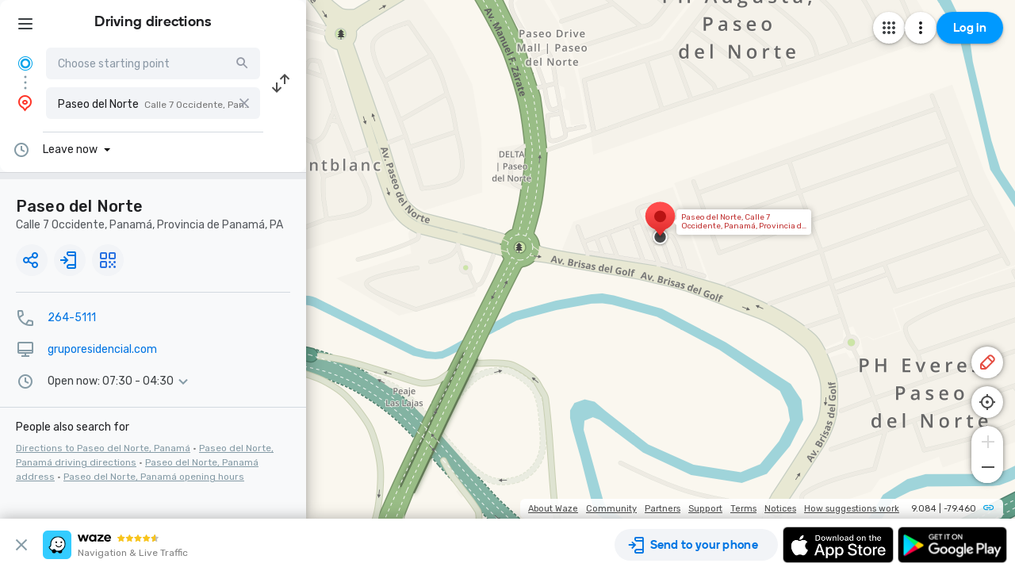

--- FILE ---
content_type: text/html; charset=utf-8
request_url: https://www.waze.com/live-map/directions/pa/provincia-de-panama/panama/paseo-del-norte?to=place.ChIJBxD2ZTJUq48RECOHzVbpuwo&utm_campaign=default&utm_medium=lm_share_location&utm_source=waze_website
body_size: 24300
content:
<!DOCTYPE html><html dir="ltr" lang="en"><head><script type="text/javascript">var novaConfigurationsBootstrap;(()=>{"use strict";var t={961:function(t,r,n){var e=this&&this.__awaiter||function(t,r,n,e){return new(n||(n=Promise))((function(o,i){function a(t){try{c(e.next(t))}catch(t){i(t)}}function s(t){try{c(e.throw(t))}catch(t){i(t)}}function c(t){var r;t.done?o(t.value):(r=t.value,r instanceof n?r:new n((function(t){t(r)}))).then(a,s)}c((e=e.apply(t,r||[])).next())}))};Object.defineProperty(r,"__esModule",{value:!0}),r.fetchConfig=r.FetchError=void 0;const o=n(354);class i extends Error{constructor(t,r){super(r),this.status=t}}r.FetchError=i,r.fetchConfig=function(t,r,n){return window.novaConfiguration=window.novaConfiguration||{promises:{}},!r&&window.novaConfiguration.promises[t]||(window.novaConfiguration.promises[t]=function(t,r){return e(this,void 0,void 0,(function*(){(0,o.initializeVisitorId)();const n=yield fetch(`/api/config/${t}`,{headers:Object.assign({"Content-Type":"application/json"},r)});if(!n.ok){const t=yield n.text();throw new i(n.status,t)}return yield n.json()}))}(t,n)),window.novaConfiguration.promises[t]}},233:(t,r,n)=>{var e;n.r(r),n.d(r,{NIL:()=>M,parse:()=>y,stringify:()=>f,v1:()=>h,v3:()=>j,v4:()=>A,v5:()=>P,validate:()=>s,version:()=>x});var o=new Uint8Array(16);function i(){if(!e&&!(e="undefined"!=typeof crypto&&crypto.getRandomValues&&crypto.getRandomValues.bind(crypto)||"undefined"!=typeof msCrypto&&"function"==typeof msCrypto.getRandomValues&&msCrypto.getRandomValues.bind(msCrypto)))throw new Error("crypto.getRandomValues() not supported. See https://github.com/uuidjs/uuid#getrandomvalues-not-supported");return e(o)}const a=/^(?:[0-9a-f]{8}-[0-9a-f]{4}-[1-5][0-9a-f]{3}-[89ab][0-9a-f]{3}-[0-9a-f]{12}|00000000-0000-0000-0000-000000000000)$/i,s=function(t){return"string"==typeof t&&a.test(t)};for(var c=[],u=0;u<256;++u)c.push((u+256).toString(16).substr(1));const f=function(t){var r=arguments.length>1&&void 0!==arguments[1]?arguments[1]:0,n=(c[t[r+0]]+c[t[r+1]]+c[t[r+2]]+c[t[r+3]]+"-"+c[t[r+4]]+c[t[r+5]]+"-"+c[t[r+6]]+c[t[r+7]]+"-"+c[t[r+8]]+c[t[r+9]]+"-"+c[t[r+10]]+c[t[r+11]]+c[t[r+12]]+c[t[r+13]]+c[t[r+14]]+c[t[r+15]]).toLowerCase();if(!s(n))throw TypeError("Stringified UUID is invalid");return n};var d,v,l=0,p=0;const h=function(t,r,n){var e=r&&n||0,o=r||new Array(16),a=(t=t||{}).node||d,s=void 0!==t.clockseq?t.clockseq:v;if(null==a||null==s){var c=t.random||(t.rng||i)();null==a&&(a=d=[1|c[0],c[1],c[2],c[3],c[4],c[5]]),null==s&&(s=v=16383&(c[6]<<8|c[7]))}var u=void 0!==t.msecs?t.msecs:Date.now(),h=void 0!==t.nsecs?t.nsecs:p+1,y=u-l+(h-p)/1e4;if(y<0&&void 0===t.clockseq&&(s=s+1&16383),(y<0||u>l)&&void 0===t.nsecs&&(h=0),h>=1e4)throw new Error("uuid.v1(): Can't create more than 10M uuids/sec");l=u,p=h,v=s;var g=(1e4*(268435455&(u+=122192928e5))+h)%4294967296;o[e++]=g>>>24&255,o[e++]=g>>>16&255,o[e++]=g>>>8&255,o[e++]=255&g;var w=u/4294967296*1e4&268435455;o[e++]=w>>>8&255,o[e++]=255&w,o[e++]=w>>>24&15|16,o[e++]=w>>>16&255,o[e++]=s>>>8|128,o[e++]=255&s;for(var b=0;b<6;++b)o[e+b]=a[b];return r||f(o)},y=function(t){if(!s(t))throw TypeError("Invalid UUID");var r,n=new Uint8Array(16);return n[0]=(r=parseInt(t.slice(0,8),16))>>>24,n[1]=r>>>16&255,n[2]=r>>>8&255,n[3]=255&r,n[4]=(r=parseInt(t.slice(9,13),16))>>>8,n[5]=255&r,n[6]=(r=parseInt(t.slice(14,18),16))>>>8,n[7]=255&r,n[8]=(r=parseInt(t.slice(19,23),16))>>>8,n[9]=255&r,n[10]=(r=parseInt(t.slice(24,36),16))/1099511627776&255,n[11]=r/4294967296&255,n[12]=r>>>24&255,n[13]=r>>>16&255,n[14]=r>>>8&255,n[15]=255&r,n};function g(t,r,n){function e(t,e,o,i){if("string"==typeof t&&(t=function(t){t=unescape(encodeURIComponent(t));for(var r=[],n=0;n<t.length;++n)r.push(t.charCodeAt(n));return r}(t)),"string"==typeof e&&(e=y(e)),16!==e.length)throw TypeError("Namespace must be array-like (16 iterable integer values, 0-255)");var a=new Uint8Array(16+t.length);if(a.set(e),a.set(t,e.length),(a=n(a))[6]=15&a[6]|r,a[8]=63&a[8]|128,o){i=i||0;for(var s=0;s<16;++s)o[i+s]=a[s];return o}return f(a)}try{e.name=t}catch(t){}return e.DNS="6ba7b810-9dad-11d1-80b4-00c04fd430c8",e.URL="6ba7b811-9dad-11d1-80b4-00c04fd430c8",e}function w(t){return 14+(t+64>>>9<<4)+1}function b(t,r){var n=(65535&t)+(65535&r);return(t>>16)+(r>>16)+(n>>16)<<16|65535&n}function m(t,r,n,e,o,i){return b((a=b(b(r,t),b(e,i)))<<(s=o)|a>>>32-s,n);var a,s}function I(t,r,n,e,o,i,a){return m(r&n|~r&e,t,r,o,i,a)}function C(t,r,n,e,o,i,a){return m(r&e|n&~e,t,r,o,i,a)}function V(t,r,n,e,o,i,a){return m(r^n^e,t,r,o,i,a)}function _(t,r,n,e,o,i,a){return m(n^(r|~e),t,r,o,i,a)}const j=g("v3",48,(function(t){if("string"==typeof t){var r=unescape(encodeURIComponent(t));t=new Uint8Array(r.length);for(var n=0;n<r.length;++n)t[n]=r.charCodeAt(n)}return function(t){for(var r=[],n=32*t.length,e="0123456789abcdef",o=0;o<n;o+=8){var i=t[o>>5]>>>o%32&255,a=parseInt(e.charAt(i>>>4&15)+e.charAt(15&i),16);r.push(a)}return r}(function(t,r){t[r>>5]|=128<<r%32,t[w(r)-1]=r;for(var n=1732584193,e=-271733879,o=-1732584194,i=271733878,a=0;a<t.length;a+=16){var s=n,c=e,u=o,f=i;n=I(n,e,o,i,t[a],7,-680876936),i=I(i,n,e,o,t[a+1],12,-389564586),o=I(o,i,n,e,t[a+2],17,606105819),e=I(e,o,i,n,t[a+3],22,-1044525330),n=I(n,e,o,i,t[a+4],7,-176418897),i=I(i,n,e,o,t[a+5],12,1200080426),o=I(o,i,n,e,t[a+6],17,-1473231341),e=I(e,o,i,n,t[a+7],22,-45705983),n=I(n,e,o,i,t[a+8],7,1770035416),i=I(i,n,e,o,t[a+9],12,-1958414417),o=I(o,i,n,e,t[a+10],17,-42063),e=I(e,o,i,n,t[a+11],22,-1990404162),n=I(n,e,o,i,t[a+12],7,1804603682),i=I(i,n,e,o,t[a+13],12,-40341101),o=I(o,i,n,e,t[a+14],17,-1502002290),n=C(n,e=I(e,o,i,n,t[a+15],22,1236535329),o,i,t[a+1],5,-165796510),i=C(i,n,e,o,t[a+6],9,-1069501632),o=C(o,i,n,e,t[a+11],14,643717713),e=C(e,o,i,n,t[a],20,-373897302),n=C(n,e,o,i,t[a+5],5,-701558691),i=C(i,n,e,o,t[a+10],9,38016083),o=C(o,i,n,e,t[a+15],14,-660478335),e=C(e,o,i,n,t[a+4],20,-405537848),n=C(n,e,o,i,t[a+9],5,568446438),i=C(i,n,e,o,t[a+14],9,-1019803690),o=C(o,i,n,e,t[a+3],14,-187363961),e=C(e,o,i,n,t[a+8],20,1163531501),n=C(n,e,o,i,t[a+13],5,-1444681467),i=C(i,n,e,o,t[a+2],9,-51403784),o=C(o,i,n,e,t[a+7],14,1735328473),n=V(n,e=C(e,o,i,n,t[a+12],20,-1926607734),o,i,t[a+5],4,-378558),i=V(i,n,e,o,t[a+8],11,-2022574463),o=V(o,i,n,e,t[a+11],16,1839030562),e=V(e,o,i,n,t[a+14],23,-35309556),n=V(n,e,o,i,t[a+1],4,-1530992060),i=V(i,n,e,o,t[a+4],11,1272893353),o=V(o,i,n,e,t[a+7],16,-155497632),e=V(e,o,i,n,t[a+10],23,-1094730640),n=V(n,e,o,i,t[a+13],4,681279174),i=V(i,n,e,o,t[a],11,-358537222),o=V(o,i,n,e,t[a+3],16,-722521979),e=V(e,o,i,n,t[a+6],23,76029189),n=V(n,e,o,i,t[a+9],4,-640364487),i=V(i,n,e,o,t[a+12],11,-421815835),o=V(o,i,n,e,t[a+15],16,530742520),n=_(n,e=V(e,o,i,n,t[a+2],23,-995338651),o,i,t[a],6,-198630844),i=_(i,n,e,o,t[a+7],10,1126891415),o=_(o,i,n,e,t[a+14],15,-1416354905),e=_(e,o,i,n,t[a+5],21,-57434055),n=_(n,e,o,i,t[a+12],6,1700485571),i=_(i,n,e,o,t[a+3],10,-1894986606),o=_(o,i,n,e,t[a+10],15,-1051523),e=_(e,o,i,n,t[a+1],21,-2054922799),n=_(n,e,o,i,t[a+8],6,1873313359),i=_(i,n,e,o,t[a+15],10,-30611744),o=_(o,i,n,e,t[a+6],15,-1560198380),e=_(e,o,i,n,t[a+13],21,1309151649),n=_(n,e,o,i,t[a+4],6,-145523070),i=_(i,n,e,o,t[a+11],10,-1120210379),o=_(o,i,n,e,t[a+2],15,718787259),e=_(e,o,i,n,t[a+9],21,-343485551),n=b(n,s),e=b(e,c),o=b(o,u),i=b(i,f)}return[n,e,o,i]}(function(t){if(0===t.length)return[];for(var r=8*t.length,n=new Uint32Array(w(r)),e=0;e<r;e+=8)n[e>>5]|=(255&t[e/8])<<e%32;return n}(t),8*t.length))})),A=function(t,r,n){var e=(t=t||{}).random||(t.rng||i)();if(e[6]=15&e[6]|64,e[8]=63&e[8]|128,r){n=n||0;for(var o=0;o<16;++o)r[n+o]=e[o];return r}return f(e)};function U(t,r,n,e){switch(t){case 0:return r&n^~r&e;case 1:case 3:return r^n^e;case 2:return r&n^r&e^n&e}}function O(t,r){return t<<r|t>>>32-r}const P=g("v5",80,(function(t){var r=[1518500249,1859775393,2400959708,3395469782],n=[1732584193,4023233417,2562383102,271733878,3285377520];if("string"==typeof t){var e=unescape(encodeURIComponent(t));t=[];for(var o=0;o<e.length;++o)t.push(e.charCodeAt(o))}else Array.isArray(t)||(t=Array.prototype.slice.call(t));t.push(128);for(var i=t.length/4+2,a=Math.ceil(i/16),s=new Array(a),c=0;c<a;++c){for(var u=new Uint32Array(16),f=0;f<16;++f)u[f]=t[64*c+4*f]<<24|t[64*c+4*f+1]<<16|t[64*c+4*f+2]<<8|t[64*c+4*f+3];s[c]=u}s[a-1][14]=8*(t.length-1)/Math.pow(2,32),s[a-1][14]=Math.floor(s[a-1][14]),s[a-1][15]=8*(t.length-1)&4294967295;for(var d=0;d<a;++d){for(var v=new Uint32Array(80),l=0;l<16;++l)v[l]=s[d][l];for(var p=16;p<80;++p)v[p]=O(v[p-3]^v[p-8]^v[p-14]^v[p-16],1);for(var h=n[0],y=n[1],g=n[2],w=n[3],b=n[4],m=0;m<80;++m){var I=Math.floor(m/20),C=O(h,5)+U(I,y,g,w)+b+r[I]+v[m]>>>0;b=w,w=g,g=O(y,30)>>>0,y=h,h=C}n[0]=n[0]+h>>>0,n[1]=n[1]+y>>>0,n[2]=n[2]+g>>>0,n[3]=n[3]+w>>>0,n[4]=n[4]+b>>>0}return[n[0]>>24&255,n[0]>>16&255,n[0]>>8&255,255&n[0],n[1]>>24&255,n[1]>>16&255,n[1]>>8&255,255&n[1],n[2]>>24&255,n[2]>>16&255,n[2]>>8&255,255&n[2],n[3]>>24&255,n[3]>>16&255,n[3]>>8&255,255&n[3],n[4]>>24&255,n[4]>>16&255,n[4]>>8&255,255&n[4]]})),M="00000000-0000-0000-0000-000000000000",x=function(t){if(!s(t))throw TypeError("Invalid UUID");return parseInt(t.substr(14,1),16)}},691:(t,r,n)=>{Object.defineProperty(r,"__esModule",{value:!0}),r.initializeVisitorId=void 0;const e=n(233),o=n(303);let i;r.initializeVisitorId=function(){return window.novaVisitor=window.novaVisitor||{created:!1},window.novaVisitor.created||(window.novaVisitor.created=!0,document.cookie=`_web_visitorid=${(0,e.v4)()};path=/`),i||(i=(0,o.fetchVisitorId)()),i}},303:function(t,r){var n=this&&this.__awaiter||function(t,r,n,e){return new(n||(n=Promise))((function(o,i){function a(t){try{c(e.next(t))}catch(t){i(t)}}function s(t){try{c(e.throw(t))}catch(t){i(t)}}function c(t){var r;t.done?o(t.value):(r=t.value,r instanceof n?r:new n((function(t){t(r)}))).then(a,s)}c((e=e.apply(t,r||[])).next())}))};Object.defineProperty(r,"__esModule",{value:!0}),r.fetchVisitorId=void 0,r.fetchVisitorId=function(){return n(this,void 0,void 0,(function*(){const t=yield fetch("/web-events/visitors",{method:"POST",headers:{"Content-Type":"application/json"}}),{visitor_id:r}=yield t.json();if(r)return r}))}},354:(t,r,n)=>{Object.defineProperty(r,"__esModule",{value:!0}),r.initializeVisitorId=r.fetchVisitorId=void 0;var e=n(303);Object.defineProperty(r,"fetchVisitorId",{enumerable:!0,get:function(){return e.fetchVisitorId}});var o=n(691);Object.defineProperty(r,"initializeVisitorId",{enumerable:!0,get:function(){return o.initializeVisitorId}})}},r={};function n(e){var o=r[e];if(void 0!==o)return o.exports;var i=r[e]={exports:{}};return t[e].call(i.exports,i,i.exports,n),i.exports}n.d=(t,r)=>{for(var e in r)n.o(r,e)&&!n.o(t,e)&&Object.defineProperty(t,e,{enumerable:!0,get:r[e]})},n.o=(t,r)=>Object.prototype.hasOwnProperty.call(t,r),n.r=t=>{"undefined"!=typeof Symbol&&Symbol.toStringTag&&Object.defineProperty(t,Symbol.toStringTag,{value:"Module"}),Object.defineProperty(t,"__esModule",{value:!0})};var e={};(()=>{var t=e;Object.defineProperty(t,"__esModule",{value:!0}),t.bootstrap=void 0;const r=n(961);t.bootstrap=function(...t){t.forEach((t=>{(0,r.fetchConfig)(t,!1,{})}))}})(),novaConfigurationsBootstrap=e})();;novaConfigurationsBootstrap.bootstrap('LivemapConfig')</script><!-- Google Tag Manager --><script type="text/javascript">(function(w,d,s,l,i){w[l]=w[l]||[];w[l].push({'gtm.start':
new Date().getTime(),event:'gtm.js'});var f=d.getElementsByTagName(s)[0],
j=d.createElement(s),dl=l!='dataLayer'?'&l='+l:'';j.async=true;j.src=
'https://www.googletagmanager.com/gtm.js?id='+i+dl;f.parentNode.insertBefore(j,f);
})(window,document,'script','dataLayer','GTM-NCTWGXP')</script><!-- End Google Tag Manager --><meta charset="utf-8"><meta name="viewport" content="width=device-width, initial-scale=1.0, minimum-scale=1.0, maximum-scale=1.0"><meta name="title" content="Driving directions to Paseo del Norte, Calle 7 Occidente, Panamá - Waze"><meta name="description" content="Realtime driving directions to Paseo del Norte, Calle 7 Occidente, Panamá, based on live traffic updates and road conditions – from Waze fellow drivers"><meta property="og:image" content="https://web-assets.waze.com/social/og.png"><meta property="og:image_secure_url" content="https://web-assets.waze.com/social/og.png"><meta property="og:type" content="website"><meta property="og:site_name" content="Waze"><meta property="twitter:card" content="summary"><meta property="twitter:site" content="@waze"><meta property="twitter:image" content="https://web-assets.waze.com/social/twitter.png"><meta property="og:title" content="Driving directions to Paseo del Norte, Calle 7 Occidente, Panamá - Waze"><meta property="og:description" content="Realtime driving directions to Paseo del Norte, Calle 7 Occidente, Panamá, based on live traffic updates and road conditions – from Waze fellow drivers"><meta property="twitter:title" content="Driving directions to Paseo del Norte, Calle 7 Occidente, Panamá - Waze"><meta property="twitter:description" content="Realtime driving directions to Paseo del Norte, Calle 7 Occidente, Panamá, based on live traffic updates and road conditions – from Waze fellow drivers"><meta property="twitter:image:alt" content="directions to Paseo del Norte, Calle 7 Occidente, Panamá"><link rel="icon" type="image/svg+xml" href="https://web-assets.waze.com/livemap/stg/favicon-32a6472203cb074e603a9e38d303f9b7.svg"><link rel="stylesheet" href="https://web-assets.waze.com/livemap/stg/vendor-9efb63ad4c25c0339af2.css"><link rel="stylesheet" href="https://web-assets.waze.com/livemap/stg/waze-vendor-5b25695d33dc14c757b1.css"><link rel="canonical" href="https://www.waze.com/live-map/directions/pa/provincia-de-panama/panama/paseo-del-norte?to=place.ChIJBxD2ZTJUq48RECOHzVbpuwo&amp;utm_campaign=default&amp;utm_medium=lm_share_location&amp;utm_source=waze_website"><link rel="alternate" hreflang="af" href="http://www.waze.com/af/live-map/directions/pa/provincia-de-panama/panama/paseo-del-norte?to=place.ChIJBxD2ZTJUq48RECOHzVbpuwo&amp;utm_campaign=default&amp;utm_medium=lm_share_location&amp;utm_source=waze_website"><link rel="alternate" hreflang="ar" href="http://www.waze.com/ar/live-map/directions/pa/provincia-de-panama/panama/paseo-del-norte?to=place.ChIJBxD2ZTJUq48RECOHzVbpuwo&amp;utm_campaign=default&amp;utm_medium=lm_share_location&amp;utm_source=waze_website"><link rel="alternate" hreflang="az" href="http://www.waze.com/az/live-map/directions/pa/provincia-de-panama/panama/paseo-del-norte?to=place.ChIJBxD2ZTJUq48RECOHzVbpuwo&amp;utm_campaign=default&amp;utm_medium=lm_share_location&amp;utm_source=waze_website"><link rel="alternate" hreflang="be" href="http://www.waze.com/be/live-map/directions/pa/provincia-de-panama/panama/paseo-del-norte?to=place.ChIJBxD2ZTJUq48RECOHzVbpuwo&amp;utm_campaign=default&amp;utm_medium=lm_share_location&amp;utm_source=waze_website"><link rel="alternate" hreflang="bg" href="http://www.waze.com/bg/live-map/directions/pa/provincia-de-panama/panama/paseo-del-norte?to=place.ChIJBxD2ZTJUq48RECOHzVbpuwo&amp;utm_campaign=default&amp;utm_medium=lm_share_location&amp;utm_source=waze_website"><link rel="alternate" hreflang="ca" href="http://www.waze.com/ca/live-map/directions/pa/provincia-de-panama/panama/paseo-del-norte?to=place.ChIJBxD2ZTJUq48RECOHzVbpuwo&amp;utm_campaign=default&amp;utm_medium=lm_share_location&amp;utm_source=waze_website"><link rel="alternate" hreflang="cs" href="http://www.waze.com/cs/live-map/directions/pa/provincia-de-panama/panama/paseo-del-norte?to=place.ChIJBxD2ZTJUq48RECOHzVbpuwo&amp;utm_campaign=default&amp;utm_medium=lm_share_location&amp;utm_source=waze_website"><link rel="alternate" hreflang="da" href="http://www.waze.com/da/live-map/directions/pa/provincia-de-panama/panama/paseo-del-norte?to=place.ChIJBxD2ZTJUq48RECOHzVbpuwo&amp;utm_campaign=default&amp;utm_medium=lm_share_location&amp;utm_source=waze_website"><link rel="alternate" hreflang="de" href="http://www.waze.com/de/live-map/directions/pa/provincia-de-panama/panama/paseo-del-norte?to=place.ChIJBxD2ZTJUq48RECOHzVbpuwo&amp;utm_campaign=default&amp;utm_medium=lm_share_location&amp;utm_source=waze_website"><link rel="alternate" hreflang="el" href="http://www.waze.com/el/live-map/directions/pa/provincia-de-panama/panama/paseo-del-norte?to=place.ChIJBxD2ZTJUq48RECOHzVbpuwo&amp;utm_campaign=default&amp;utm_medium=lm_share_location&amp;utm_source=waze_website"><link rel="alternate" hreflang="en-AU" href="http://www.waze.com/en-AU/live-map/directions/pa/provincia-de-panama/panama/paseo-del-norte?to=place.ChIJBxD2ZTJUq48RECOHzVbpuwo&amp;utm_campaign=default&amp;utm_medium=lm_share_location&amp;utm_source=waze_website"><link rel="alternate" hreflang="en-GB" href="http://www.waze.com/en-GB/live-map/directions/pa/provincia-de-panama/panama/paseo-del-norte?to=place.ChIJBxD2ZTJUq48RECOHzVbpuwo&amp;utm_campaign=default&amp;utm_medium=lm_share_location&amp;utm_source=waze_website"><link rel="alternate" hreflang="en" href="http://www.waze.com/live-map/directions/pa/provincia-de-panama/panama/paseo-del-norte?to=place.ChIJBxD2ZTJUq48RECOHzVbpuwo&amp;utm_campaign=default&amp;utm_medium=lm_share_location&amp;utm_source=waze_website"><link rel="alternate" hreflang="es-419" href="http://www.waze.com/es-419/live-map/directions/pa/provincia-de-panama/panama/paseo-del-norte?to=place.ChIJBxD2ZTJUq48RECOHzVbpuwo&amp;utm_campaign=default&amp;utm_medium=lm_share_location&amp;utm_source=waze_website"><link rel="alternate" hreflang="es" href="http://www.waze.com/es/live-map/directions/pa/provincia-de-panama/panama/paseo-del-norte?to=place.ChIJBxD2ZTJUq48RECOHzVbpuwo&amp;utm_campaign=default&amp;utm_medium=lm_share_location&amp;utm_source=waze_website"><link rel="alternate" hreflang="et" href="http://www.waze.com/et/live-map/directions/pa/provincia-de-panama/panama/paseo-del-norte?to=place.ChIJBxD2ZTJUq48RECOHzVbpuwo&amp;utm_campaign=default&amp;utm_medium=lm_share_location&amp;utm_source=waze_website"><link rel="alternate" hreflang="eu" href="http://www.waze.com/eu/live-map/directions/pa/provincia-de-panama/panama/paseo-del-norte?to=place.ChIJBxD2ZTJUq48RECOHzVbpuwo&amp;utm_campaign=default&amp;utm_medium=lm_share_location&amp;utm_source=waze_website"><link rel="alternate" hreflang="fa-IR" href="http://www.waze.com/fa-IR/live-map/directions/pa/provincia-de-panama/panama/paseo-del-norte?to=place.ChIJBxD2ZTJUq48RECOHzVbpuwo&amp;utm_campaign=default&amp;utm_medium=lm_share_location&amp;utm_source=waze_website"><link rel="alternate" hreflang="fi" href="http://www.waze.com/fi/live-map/directions/pa/provincia-de-panama/panama/paseo-del-norte?to=place.ChIJBxD2ZTJUq48RECOHzVbpuwo&amp;utm_campaign=default&amp;utm_medium=lm_share_location&amp;utm_source=waze_website"><link rel="alternate" hreflang="fil" href="http://www.waze.com/fil/live-map/directions/pa/provincia-de-panama/panama/paseo-del-norte?to=place.ChIJBxD2ZTJUq48RECOHzVbpuwo&amp;utm_campaign=default&amp;utm_medium=lm_share_location&amp;utm_source=waze_website"><link rel="alternate" hreflang="fr" href="http://www.waze.com/fr/live-map/directions/pa/provincia-de-panama/panama/paseo-del-norte?to=place.ChIJBxD2ZTJUq48RECOHzVbpuwo&amp;utm_campaign=default&amp;utm_medium=lm_share_location&amp;utm_source=waze_website"><link rel="alternate" hreflang="fy" href="http://www.waze.com/fy/live-map/directions/pa/provincia-de-panama/panama/paseo-del-norte?to=place.ChIJBxD2ZTJUq48RECOHzVbpuwo&amp;utm_campaign=default&amp;utm_medium=lm_share_location&amp;utm_source=waze_website"><link rel="alternate" hreflang="gl" href="http://www.waze.com/gl/live-map/directions/pa/provincia-de-panama/panama/paseo-del-norte?to=place.ChIJBxD2ZTJUq48RECOHzVbpuwo&amp;utm_campaign=default&amp;utm_medium=lm_share_location&amp;utm_source=waze_website"><link rel="alternate" hreflang="he" href="http://www.waze.com/he/live-map/directions/pa/provincia-de-panama/panama/paseo-del-norte?to=place.ChIJBxD2ZTJUq48RECOHzVbpuwo&amp;utm_campaign=default&amp;utm_medium=lm_share_location&amp;utm_source=waze_website"><link rel="alternate" hreflang="hi" href="http://www.waze.com/hi/live-map/directions/pa/provincia-de-panama/panama/paseo-del-norte?to=place.ChIJBxD2ZTJUq48RECOHzVbpuwo&amp;utm_campaign=default&amp;utm_medium=lm_share_location&amp;utm_source=waze_website"><link rel="alternate" hreflang="hr" href="http://www.waze.com/hr/live-map/directions/pa/provincia-de-panama/panama/paseo-del-norte?to=place.ChIJBxD2ZTJUq48RECOHzVbpuwo&amp;utm_campaign=default&amp;utm_medium=lm_share_location&amp;utm_source=waze_website"><link rel="alternate" hreflang="hu" href="http://www.waze.com/hu/live-map/directions/pa/provincia-de-panama/panama/paseo-del-norte?to=place.ChIJBxD2ZTJUq48RECOHzVbpuwo&amp;utm_campaign=default&amp;utm_medium=lm_share_location&amp;utm_source=waze_website"><link rel="alternate" hreflang="id" href="http://www.waze.com/id/live-map/directions/pa/provincia-de-panama/panama/paseo-del-norte?to=place.ChIJBxD2ZTJUq48RECOHzVbpuwo&amp;utm_campaign=default&amp;utm_medium=lm_share_location&amp;utm_source=waze_website"><link rel="alternate" hreflang="it" href="http://www.waze.com/it/live-map/directions/pa/provincia-de-panama/panama/paseo-del-norte?to=place.ChIJBxD2ZTJUq48RECOHzVbpuwo&amp;utm_campaign=default&amp;utm_medium=lm_share_location&amp;utm_source=waze_website"><link rel="alternate" hreflang="ja" href="http://www.waze.com/ja/live-map/directions/pa/provincia-de-panama/panama/paseo-del-norte?to=place.ChIJBxD2ZTJUq48RECOHzVbpuwo&amp;utm_campaign=default&amp;utm_medium=lm_share_location&amp;utm_source=waze_website"><link rel="alternate" hreflang="ka" href="http://www.waze.com/ka/live-map/directions/pa/provincia-de-panama/panama/paseo-del-norte?to=place.ChIJBxD2ZTJUq48RECOHzVbpuwo&amp;utm_campaign=default&amp;utm_medium=lm_share_location&amp;utm_source=waze_website"><link rel="alternate" hreflang="kn" href="http://www.waze.com/kn/live-map/directions/pa/provincia-de-panama/panama/paseo-del-norte?to=place.ChIJBxD2ZTJUq48RECOHzVbpuwo&amp;utm_campaign=default&amp;utm_medium=lm_share_location&amp;utm_source=waze_website"><link rel="alternate" hreflang="ko" href="http://www.waze.com/ko/live-map/directions/pa/provincia-de-panama/panama/paseo-del-norte?to=place.ChIJBxD2ZTJUq48RECOHzVbpuwo&amp;utm_campaign=default&amp;utm_medium=lm_share_location&amp;utm_source=waze_website"><link rel="alternate" hreflang="lt" href="http://www.waze.com/lt/live-map/directions/pa/provincia-de-panama/panama/paseo-del-norte?to=place.ChIJBxD2ZTJUq48RECOHzVbpuwo&amp;utm_campaign=default&amp;utm_medium=lm_share_location&amp;utm_source=waze_website"><link rel="alternate" hreflang="lv" href="http://www.waze.com/lv/live-map/directions/pa/provincia-de-panama/panama/paseo-del-norte?to=place.ChIJBxD2ZTJUq48RECOHzVbpuwo&amp;utm_campaign=default&amp;utm_medium=lm_share_location&amp;utm_source=waze_website"><link rel="alternate" hreflang="ms" href="http://www.waze.com/ms/live-map/directions/pa/provincia-de-panama/panama/paseo-del-norte?to=place.ChIJBxD2ZTJUq48RECOHzVbpuwo&amp;utm_campaign=default&amp;utm_medium=lm_share_location&amp;utm_source=waze_website"><link rel="alternate" hreflang="nl-BE" href="http://www.waze.com/nl-BE/live-map/directions/pa/provincia-de-panama/panama/paseo-del-norte?to=place.ChIJBxD2ZTJUq48RECOHzVbpuwo&amp;utm_campaign=default&amp;utm_medium=lm_share_location&amp;utm_source=waze_website"><link rel="alternate" hreflang="nl" href="http://www.waze.com/nl/live-map/directions/pa/provincia-de-panama/panama/paseo-del-norte?to=place.ChIJBxD2ZTJUq48RECOHzVbpuwo&amp;utm_campaign=default&amp;utm_medium=lm_share_location&amp;utm_source=waze_website"><link rel="alternate" hreflang="no" href="http://www.waze.com/no/live-map/directions/pa/provincia-de-panama/panama/paseo-del-norte?to=place.ChIJBxD2ZTJUq48RECOHzVbpuwo&amp;utm_campaign=default&amp;utm_medium=lm_share_location&amp;utm_source=waze_website"><link rel="alternate" hreflang="pl" href="http://www.waze.com/pl/live-map/directions/pa/provincia-de-panama/panama/paseo-del-norte?to=place.ChIJBxD2ZTJUq48RECOHzVbpuwo&amp;utm_campaign=default&amp;utm_medium=lm_share_location&amp;utm_source=waze_website"><link rel="alternate" hreflang="pt-BR" href="http://www.waze.com/pt-BR/live-map/directions/pa/provincia-de-panama/panama/paseo-del-norte?to=place.ChIJBxD2ZTJUq48RECOHzVbpuwo&amp;utm_campaign=default&amp;utm_medium=lm_share_location&amp;utm_source=waze_website"><link rel="alternate" hreflang="pt-PT" href="http://www.waze.com/pt-PT/live-map/directions/pa/provincia-de-panama/panama/paseo-del-norte?to=place.ChIJBxD2ZTJUq48RECOHzVbpuwo&amp;utm_campaign=default&amp;utm_medium=lm_share_location&amp;utm_source=waze_website"><link rel="alternate" hreflang="ro" href="http://www.waze.com/ro/live-map/directions/pa/provincia-de-panama/panama/paseo-del-norte?to=place.ChIJBxD2ZTJUq48RECOHzVbpuwo&amp;utm_campaign=default&amp;utm_medium=lm_share_location&amp;utm_source=waze_website"><link rel="alternate" hreflang="ru" href="http://www.waze.com/ru/live-map/directions/pa/provincia-de-panama/panama/paseo-del-norte?to=place.ChIJBxD2ZTJUq48RECOHzVbpuwo&amp;utm_campaign=default&amp;utm_medium=lm_share_location&amp;utm_source=waze_website"><link rel="alternate" hreflang="sk" href="http://www.waze.com/sk/live-map/directions/pa/provincia-de-panama/panama/paseo-del-norte?to=place.ChIJBxD2ZTJUq48RECOHzVbpuwo&amp;utm_campaign=default&amp;utm_medium=lm_share_location&amp;utm_source=waze_website"><link rel="alternate" hreflang="sl" href="http://www.waze.com/sl/live-map/directions/pa/provincia-de-panama/panama/paseo-del-norte?to=place.ChIJBxD2ZTJUq48RECOHzVbpuwo&amp;utm_campaign=default&amp;utm_medium=lm_share_location&amp;utm_source=waze_website"><link rel="alternate" hreflang="sr" href="http://www.waze.com/sr/live-map/directions/pa/provincia-de-panama/panama/paseo-del-norte?to=place.ChIJBxD2ZTJUq48RECOHzVbpuwo&amp;utm_campaign=default&amp;utm_medium=lm_share_location&amp;utm_source=waze_website"><link rel="alternate" hreflang="sv" href="http://www.waze.com/sv/live-map/directions/pa/provincia-de-panama/panama/paseo-del-norte?to=place.ChIJBxD2ZTJUq48RECOHzVbpuwo&amp;utm_campaign=default&amp;utm_medium=lm_share_location&amp;utm_source=waze_website"><link rel="alternate" hreflang="th" href="http://www.waze.com/th/live-map/directions/pa/provincia-de-panama/panama/paseo-del-norte?to=place.ChIJBxD2ZTJUq48RECOHzVbpuwo&amp;utm_campaign=default&amp;utm_medium=lm_share_location&amp;utm_source=waze_website"><link rel="alternate" hreflang="tr" href="http://www.waze.com/tr/live-map/directions/pa/provincia-de-panama/panama/paseo-del-norte?to=place.ChIJBxD2ZTJUq48RECOHzVbpuwo&amp;utm_campaign=default&amp;utm_medium=lm_share_location&amp;utm_source=waze_website"><link rel="alternate" hreflang="uk" href="http://www.waze.com/uk/live-map/directions/pa/provincia-de-panama/panama/paseo-del-norte?to=place.ChIJBxD2ZTJUq48RECOHzVbpuwo&amp;utm_campaign=default&amp;utm_medium=lm_share_location&amp;utm_source=waze_website"><link rel="alternate" hreflang="ur" href="http://www.waze.com/ur/live-map/directions/pa/provincia-de-panama/panama/paseo-del-norte?to=place.ChIJBxD2ZTJUq48RECOHzVbpuwo&amp;utm_campaign=default&amp;utm_medium=lm_share_location&amp;utm_source=waze_website"><link rel="alternate" hreflang="uz" href="http://www.waze.com/uz/live-map/directions/pa/provincia-de-panama/panama/paseo-del-norte?to=place.ChIJBxD2ZTJUq48RECOHzVbpuwo&amp;utm_campaign=default&amp;utm_medium=lm_share_location&amp;utm_source=waze_website"><link rel="alternate" hreflang="zh-HK" href="http://www.waze.com/zh-HK/live-map/directions/pa/provincia-de-panama/panama/paseo-del-norte?to=place.ChIJBxD2ZTJUq48RECOHzVbpuwo&amp;utm_campaign=default&amp;utm_medium=lm_share_location&amp;utm_source=waze_website"><link rel="alternate" hreflang="zh-TW" href="http://www.waze.com/zh-TW/live-map/directions/pa/provincia-de-panama/panama/paseo-del-norte?to=place.ChIJBxD2ZTJUq48RECOHzVbpuwo&amp;utm_campaign=default&amp;utm_medium=lm_share_location&amp;utm_source=waze_website"><link rel="alternate" hreflang="zh" href="http://www.waze.com/zh/live-map/directions/pa/provincia-de-panama/panama/paseo-del-norte?to=place.ChIJBxD2ZTJUq48RECOHzVbpuwo&amp;utm_campaign=default&amp;utm_medium=lm_share_location&amp;utm_source=waze_website"><link rel="alternate" hreflang="x-default" href="http://www.waze.com/live-map/directions/pa/provincia-de-panama/panama/paseo-del-norte?to=place.ChIJBxD2ZTJUq48RECOHzVbpuwo&amp;utm_campaign=default&amp;utm_medium=lm_share_location&amp;utm_source=waze_website"><title>Driving directions to Paseo del Norte, Calle 7 Occidente, Panamá - Waze</title><link rel="stylesheet" href="https://web-assets.waze.com/livemap/stg/common-2129bcf202001e61397f.css"><link rel="stylesheet" href="https://web-assets.waze.com/livemap/stg/livemap-b39f1d63a53739152603.css"><link rel="preload" as="image" href="https://web-assets.waze.com/livemap/stg/map-placeholder@2x-d2d62e1471a04a5643035e8da0142369.png" imagesrcset="https://web-assets.waze.com/livemap/stg/map-placeholder-306089143fcd4e061cdb3b946ccec977.png 1x, https://web-assets.waze.com/livemap/stg/map-placeholder@2x-d2d62e1471a04a5643035e8da0142369.png 2x"><link rel="preload" as="image" href="https://web-assets.waze.com/livemap/stg/page-loader-background@2x-af7db133d446db4cc224b506b7c22d0d.png" imagesrcset="https://web-assets.waze.com/livemap/stg/page-loader-background-234289043eec2b9063539bc7181c60ef.png 1x, https://web-assets.waze.com/livemap/stg/page-loader-background@2x-af7db133d446db4cc224b506b7c22d0d.png 2x"></head><body class="experiment-cta-bar-blue"><!-- Google Tag Manager (noscript) --><noscript><iframe src="https://www.googletagmanager.com/ns.html?id=GTM-NCTWGXP" height="0" width="0" style="display:none;visibility:hidden"></iframe></noscript><!-- End Google Tag Manager (noscript) --><script type="text/javascript">if (/(iPhone|iPad|iPod)/.test(navigator.userAgent)) {
  document.body.classList.add('device-ios')
} else if (/Android/.test(navigator.userAgent)) {
  document.body.classList.add('device-android')
} else {
  document.body.classList.add('device-other')
}</script><script async defer type="text/javascript" src="https://www.google.com/recaptcha/enterprise.js?render=6LcObp8qAAAAAN7PXkfwsM7EivOr45jR9BZixUx8&amp;waf=session&amp;badge=bottomleft" nonce="9/QyZwIPsVLDpDlNDq8qcg=="></script><script id="gon" type="text/json">{"stage":"production","stackdriverErrorReporting":{"key":"AIzaSyDDm2sErUFGdnI9eGBJwtkCCO3_Xem91Rg","projectId":"waze-livemap-prod","service":"default","version":"v1.25.3"},"isWebView":false,"host":"www.waze.com","wazeDeeplinks":"https:\u002F\u002Fdevelopers.google.com\u002Fwaze\u002Fdeeplinks","support":"https:\u002F\u002Fsupport.google.com\u002Fwaze\u002Fanswer\u002F9058157","aboutEmbed":"https:\u002F\u002Fdevelopers.google.com\u002Fwaze\u002Fiframe","embedHost":"https:\u002F\u002Fembed.waze.com","ulHost":"https:\u002F\u002Ful.waze.com","homeLink":"https:\u002F\u002Fwww.waze.com","cmsHomeLink":"https:\u002F\u002Fwww.waze.com\u002Fcompany","iframeAllowedOrigins":[],"enableRecaptcha":true,"recaptchaSessionSiteKey":"6LcObp8qAAAAAN7PXkfwsM7EivOr45jR9BZixUx8","recaptchaActionSiteKey":"6Lf4WdUqAAAAAEUYUvzyLYIkO3PoFAqi8ZHGiDLW","googleApiKeyClient":"AIzaSyD3pw7nGs7Jal1C4A7G3L9pYxfM6urTeMg","tilesEnv":"production","appConfigName":"LivemapConfig","livemapState":{"experience":"routing","localeContext":{"locales":[{"locale":"af","languageName":"Afrikaans"},{"locale":"ar","languageName":"العربية"},{"locale":"az","languageName":"İngilis (ABŞ)"},{"locale":"be","languageName":"Беларуская (BY)"},{"locale":"bg","languageName":"Български"},{"locale":"ca","languageName":"Anglès (EUA)"},{"locale":"cs","languageName":"Čeština"},{"locale":"da","languageName":"Engelsk"},{"locale":"de","languageName":"Deutsch"},{"locale":"el","languageName":"Ελληνικά"},{"locale":"en-AU","languageName":"English (Australia)"},{"locale":"en-GB","languageName":"English (UK)"},{"locale":"en","languageName":"English (US)"},{"locale":"es-419","languageName":"Inglés (US)"},{"locale":"es","languageName":"Español"},{"locale":"et","languageName":"Eesti"},{"locale":"eu","languageName":"Euskara"},{"locale":"fa-IR","languageName":"انگلیسی (آمریکا)"},{"locale":"fi","languageName":"Englanti (US)"},{"locale":"fil","languageName":"Filipino"},{"locale":"fr","languageName":"Anglais (US)"},{"locale":"fy","languageName":"Frysk"},{"locale":"gl","languageName":"Galego"},{"locale":"he","languageName":"עברית‎"},{"locale":"hi","languageName":"हिन्दी"},{"locale":"hr","languageName":"Engleski (US)"},{"locale":"hu","languageName":"Magyar"},{"locale":"id","languageName":"Inggris (AS)"},{"locale":"it","languageName":"Italiano (IT)"},{"locale":"ja","languageName":"英語(US)"},{"locale":"ka","languageName":"ქართული"},{"locale":"kn","languageName":"English (US)"},{"locale":"ko","languageName":"영어 (US)"},{"locale":"lt","languageName":"Lietuviškai (LT)"},{"locale":"lv","languageName":"Latviešu"},{"locale":"ms","languageName":"Bahasa Malaysia"},{"locale":"nl-BE","languageName":"English (US)"},{"locale":"nl","languageName":"Nederlands"},{"locale":"no","languageName":"Norsk"},{"locale":"pl","languageName":"Angielski (USA)"},{"locale":"pt-BR","languageName":"Português (Brasil)"},{"locale":"pt-PT","languageName":"Português (Portugal)"},{"locale":"ro","languageName":"Română (RO)"},{"locale":"ru","languageName":"Русский"},{"locale":"sk","languageName":"Slovenčina"},{"locale":"sl","languageName":"Slovenščina"},{"locale":"sr","languageName":"Srpski"},{"locale":"sv","languageName":"Svenska"},{"locale":"th","languageName":"ภาษาไทย"},{"locale":"tr","languageName":"Türkçe"},{"locale":"uk","languageName":"Українська (UK)"},{"locale":"ur","languageName":"English (US)"},{"locale":"uz","languageName":"O'zbek"},{"locale":"zh-HK","languageName":"粵語"},{"locale":"zh-TW","languageName":"中文 (繁體)"},{"locale":"zh","languageName":"普通话"}],"currentLocale":"en","originalPath":"\u002Flive-map\u002Fdirections\u002Fpa\u002Fprovincia-de-panama\u002Fpanama\u002Fpaseo-del-norte?to=place.ChIJBxD2ZTJUq48RECOHzVbpuwo&utm_campaign=default&utm_medium=lm_share_location&utm_source=waze_website","isLocalized":false},"routing":{"to":{"address":"Calle 7 Occidente, Panamá, Provincia de Panamá, PA","latLng":{"lat":9.0844171,"lng":-79.45827870000001},"title":"Paseo del Norte","text":"Paseo del Norte, Calle 7 Occidente, Panamá, Provincia de Panamá, PA","id":"ChIJBxD2ZTJUq48RECOHzVbpuwo","venue":{"latLng":{"lat":9.0844171,"lng":-79.45827870000001},"bounds":{"northeast":{"lat":9.085720880291504,"lng":-79.4569112697085},"southwest":{"lat":9.0830229197085,"lng":-79.4596092302915}},"geoEnv":null,"name":"Paseo del Norte","address":{"countryCode":"PA","countryName":"PA","state":"Provincia de Panamá","city":"Panamá","street":"Calle 7 Occidente"},"phone":{"href":"tel:+507 264-5111","text":"264-5111"},"url":{"href":"http:\u002F\u002Fgruporesidencial.com","text":"gruporesidencial.com"},"hours":[{"day":0,"from":{"hours":7,"minutes":30},"to":{"hours":0,"minutes":0}},{"day":1,"from":{"hours":7,"minutes":30},"to":{"hours":4,"minutes":30}},{"day":2,"from":{"hours":7,"minutes":30},"to":{"hours":4,"minutes":30}},{"day":3,"from":{"hours":7,"minutes":30},"to":{"hours":4,"minutes":30}},{"day":4,"from":{"hours":7,"minutes":30},"to":{"hours":4,"minutes":30}},{"day":5,"from":{"hours":7,"minutes":30},"to":{"hours":4,"minutes":30}},{"day":6,"from":{"hours":7,"minutes":30},"to":{"hours":4,"minutes":30}}],"isOpen":true,"id":"ChIJBxD2ZTJUq48RECOHzVbpuwo","googlePlaceId":"ChIJBxD2ZTJUq48RECOHzVbpuwo","types":["establishment","point_of_interest","shopping_mall"]},"nearbyVenues":[]}},"enrichment":{},"isSidebarVisible":false,"geolocation":{"state":"available"},"tourSteps":[],"loginHook":{"state":"INITIAL"},"landingPageContext":{"pageType":"routing_to"},"notifications":{}},"_configurations":{}}</script><script id="i18n-strings" type="text/json">{"locale":"en","locales":["af","ar","az","be","bg","ca","cs","da","de","el","en-AU","en-GB","en","es-419","es","et","eu","fa-IR","fi","fil","fr","fy","gl","he","hi","hr","hu","id","it","ja","ka","kn","ko","lt","lv","ms","nl-BE","nl","no","pl","pt-BR","pt-PT","ro","ru","sk","sl","sr","sv","th","tr","uk","ur","uz","zh-HK","zh-TW","zh"],"originalPath":"\u002Flive-map\u002Fdirections\u002Fpa\u002Fprovincia-de-panama\u002Fpanama\u002Fpaseo-del-norte?to=place.ChIJBxD2ZTJUq48RECOHzVbpuwo&utm_campaign=default&utm_medium=lm_share_location&utm_source=waze_website","translations":{"language_name":"English (US)","select_language":"Select language","styleguide":{"copy":"Copy","copied":"Copied","close":"Close"},"livemap":{"title":"Driving directions, traffic reports & GPS navigation app by Waze","title_v2":"Driving directions, live traffic & road conditions updates - Waze","description":"Realtime navigation & live traffic","description_v2":"Real-time directions based on live traffic updates from Waze","description_v3":"Real time driving directions and live traffic map updates from Waze – get the best route to your destination, powered by community.","description_v4":"Realtime driving directions based on live traffic updates from Waze - Get the best route to your destination from fellow drivers","image_alt":"Realtime navigation & live traffic","not_found":"That location wasn’t found - try again","place":{"title":"Driving directions to %{address} - provided by Waze","title_v2":"Driving directions to %{address} - Waze","description":"Real-time directions to %{address} based on live traffic update from Waze - Waze helps you to find the best route to your destination","description_v2":"Real-time directions to %{address}, based on live traffic updates and road conditions – Get the best route to your destination from fellow drivers.","description_v3":"Real time driving directions to %{address}, with live traffic and road conditions updates from fellow drivers  – get the best route, road conditions, and a traffic map, powered by the Waze community.","description_v4":"Realtime driving directions to %{address}, based on live traffic updates and road conditions – from Waze fellow drivers","image_alt":"directions to %{address}"},"share":"Share","set_as_map_center":"Set as map center","send_to_phone":{"title":"Send to your phone","sections":{"first":"Open the camera app on your mobile phone.","second":"Line up the QR code in the camera frame. When the scanner reads the code, you’ll see a notification.","third":"Tap the notification to open the link."},"footer":{"text":"Android version 8.1 or lower? Use a QR Reader app instead."},"tooltip":"Send to phone"},"make_a_qr_code":{"tooltip":"Create a QR code"},"drive_ended_popup":{"title":"Drive ended","body":"The driver reached the destination or is no longer sharing this drive.","close":"Close"},"save_to_app":{"leave_now":{"cta":"Save to app","tooltip":"Save your drive to Waze and start navigating instantly","success":{"title":"Saved to your app","body":"Open Waze to start driving to %{destination}","body_unnamed":"Open the app to start driving to 'unnamed location'"}},"arrive_by":{"cta":"Save to app","tooltip":"Waze will tell you when to leave based on live traffic updates","success":{"title":"Saved to your app","body":"Waze will tell you when to leave based on live traffic updates"}},"error":"Something went wrong - try again","done":"Done","pending_login":"Log in to continue","tour":{"title":"Save your drive to the app","body":"Waze will remind you when it’s time to go so you arrive on time"},"tour_a":{"title":"Save your drive to the app","body":"Waze will remind you when it’s time to go so you arrive on time"},"tour_b":{"title":"Know when to go","body":"Save your drive to the app and Waze will tell you when to go based on live traffic updates"},"share_link":{"tooltip":"Share"},"send_as_text_message":{"tooltip":"Send directions via text message"},"unnamed_location":"Unnamed location"},"qr_code_popup":{"title":"Share your QR code","download":{"title":"Download","button":"Download"},"embed":{"title":"Embed","body":"Direct customers to the right destination. Copy and paste the QR code into your website.","copy":"Copy","copied":"Copied"}},"share_popup":{"title":"Share and embed","copy":"Copy","embed":{"title":"Embed a map","body":"To add the Waze Live Map to your website, copy and paste the code.\nLearn more about [embedding & customizing the map]"},"share_the_map":{"title":"Share the map","body":"Copy and share the link below"},"share_driving_directions":{"title":"Share your drive","body":"Share directions from your starting point to your destination"},"planned_drive":{"title":"Plan a drive","body":"Have an event? Enter when you want to arrive & Waze will tell you when to leave based on real-time traffic.","leave_at":"Leave at","arrive_by":"Arrive at","day":"Day","month":"Month","invalid_date":"Invalid date"}},"tour":{"close":"Got it"},"time_ago":{"updated":"updated","future":"in the future","last_year":"last year","last_week":"last week","last_month":"last month","yesterday":"yesterday","hour":"1 hr ago","less_than_minute":"less than 1 min ago","now":"just now","years_ago":"%{many} years ago","months_ago":"%{many} months ago","weeks_ago":"%{many} weeks ago","days_ago":"%{many} days ago","hour_ago":"%{many} hrs ago","minutes_ago":"%{many} min ago"},"error_popup":{"message":"Something went wrong","close":"Close"},"meeting":{"title":"See my drive in Waze","description":"See my drive in real-time on the Waze map - including ETA updates, traffic and more!","image_alt":"See my drive in Waze","user_driving_to":"is driving to","arriving":"Arriving at","arriving_now":"Arriving now","updated":"updated","default_name":"Wazer","the_name":"the %{name}","loader":"Loading drive info ...","get_live_updates_cta":"Want to get live updates on %{name}'s drive?","get_live_updates":"Get live updates","poi":{"user_driving_to":"%{name}'s drive","eta":"Estimated arrival","eta_time":"Estimated arrival %{time}"},"get_notified":"Get notified when %{name} is approaching the destination."},"share_routes_popup":{"title":"Share your drive","body":"Share your starting point, destination, and estimated arrival time","copy":"Copy link"},"add_problem_popup":{"title":"Report a problem","type":"Problem type","description":"Description","types":{"incorrect_address":"Incorrect address","missing_road":"Missing road","missing_landmark":"Missing landmark","incorrect_turn":"Incorrect turn","missing_roundabout":"Missing roundabout","wrong_direction":"Wrong driving direction"},"submit":"Submit","cancel":"Cancel"},"mobile_overlay":{"title":"Download Waze","download_now":"Download now","continue":"Continue to Waze Live Map","continue_to_website":"Continue to website","open_waze":"Open in Waze","open_app":"Open the app","use_app":"Use the app","have_app":"Already have Waze?","no_thanks":"No thanks","get_app":"Get the app"},"desktop_overlay":{"title":"Save time on every drive","subtitle":"Avoid traffic, police, crashes & more with real-time driving directions from Waze","pd_title":"Arrive on time, every time","pd_subtitle":"Waze tells you when to leave based on real-time traffic updates"},"teaser":{"title":"Waze app","reviews":"(+7M reviews)","reviews_desktop":"Over 7M ratings","promo":"Save time on every drive by avoiding traffic, police, crashes & more.","pd_promo":"Don’t be late! Know exactly when to leave based on real-time traffic.","poi_promo":"For the best experience, view this location in Waze","routing_promo":"For turn-by-turn navigation use the Waze app"},"poi_card":{"open_in_waze":"Open in Waze","open_the_app":"Open the app","share":"Share","send_to_phone":"Send to phone"},"download_bar":{"tagline":"Navigation & Live Traffic","pd_tagline":"Arrive on time with Waze","download":"Download","get":"Get","send_phone":"Send to your phone"},"dropped_pin":"Dropped pin","routing":{"share":"Share location","phone":"Send to your phone","directions":"Directions","driving_directions":"Driving directions","set_as_origin":"Set as starting point","set_as_destination":"Set as destination","drop_pin":"Drop pin","error":{"title":"No routes found","hint":"Check the addresses and try again"},"same_from_to_error":{"title":"No directions available","hint":"Your starting point and destination are the same"},"loading":"Searching for routes…","origin":"Starting point","destination":"Destination","starting_point":"Starting point","set_origin":"Set as starting point","set_destination":"Set as destination"},"route_schedule":{"leave_now":"Leave now","leave_at":"Leave by","arrive_by":"Arrive at","set_time":"Set time","today":"Today","tomorrow":"Tomorrow","traffic":"Traffic","estimate_minutes_short":{"zero":"1 min (estimated)","one":"Est. 1 min","other":"%{value} min (estimated)"},"estimate_hours_short":"%{value} hr (estimated)","no_eta_today":{"label":"Too long","drive_duration_minutes":"%{value} min","drive_duration_hours":"%{value} hr","hint":"The drive is too long to arrive today.\nChoose another day.\n"},"tour":{"title":"Plan your upcoming drive","body":"Find the best time to leave, so you get to your destination on time"},"tour_df_exp":{"title":"Edit your arrival time","body":"Find the best time to leave, so you get to your destination on time"}},"route_search":{"from":"Choose starting point","to":"Choose destination"},"route_list":{"title":"Routes","badges":{"fastest":"Best","toll":"Toll","hov":"HOV"},"navigate":"Go","start_drive":"Start drive","leave_by":"Leave by","leave_by_time":"Leave by %{time}","arrive_by_time":"Arrive at %{time}"},"venue":{"wikipedia":"Wikipedia","open_now":"Open now","open_now_with_hours":"Open now: %{currentOpenHours}","closed_now":"Closed now","opening_hours":"Opening hours","venue_opening_hours":"%{name} opening hours:","alts":["Directions to %{name} %{city}","Navigate to %{name} %{city}","Live traffic in %{name} %{city}","Driving directions to %{name} %{city}","Take me to %{name} %{city}","Traffic update near %{name} %{city}","Get directions to %{name} %{city}","Use Waze to navigate to %{name} %{city}"],"venue_alts":"Image %{index} of %{name}, %{city}","photos":{"one":"1 photo","other":"%{count} photos","copyright":"Images may be subject to copyright"},"services":{"title":"Onsite services","vallet_service":"Valet service","drivethrough":"Drive-thru","wi_fi":"WiFi","restrooms":"Restrooms","credit_cards":"Accepts credit cards","reservations":"Reservations","outside_seating":"Outdoor seating","air_conditioning":"Air conditioning","parking_for_customers":"Parking for customers","deliveries":"Deliveries","take_away":"Takeaway","wheelchair_accessible":"Wheelchair accessible"},"seo_block":{"title":"People also search for","directions":"Directions to %{venueTitle}","driving_directions":"%{venueTitle} driving directions","address":"%{venueTitle} address","opening_hours":"%{venueTitle} opening hours"},"nearby_block":{"title":"Nearby places"},"alts_0":"Directions to %{name} %{city}","alts_1":"Drive to %{name} %{city}","alts_2":"Live traffic in %{name} %{city}","alts_3":"Driving directions to %{name} %{city}","alts_4":"Take me to %{name} %{city}","alts_5":"Traffic update near %{name} %{city}","alts_6":"Get directions to %{name} %{city}","alts_7":"Use Waze to drive to %{name} %{city}","reviews":{"review_summary":"Review summary","show_all_reviews":"Show more reviews","show_more":"More","show_reviews":"Show reviews"}},"attribution":{"click_to_copy":"Copy link","copied":"Link copied"},"geolocation":{"tooltip":{"unavailable":"Location unavailable","show_current":"Show your location","showing_current":"Your location"},"error":"Waze doesn't have permission to use your location. [Learn more]","search":{"suggestion":"Your location","selected":"Your location"},"ip":{"selected":"Near your location"}},"search":{"suggestions_title":"Search suggestions"},"time":{"minutes":{"one":"1 min","other":"%{value} min"},"hours_minutes":{"one":"%{value} hr","other":"%{value} hr"}},"time_short":{"hours":"%{hours} hr","minutes":"%{value} min","hours_minutes":"%{hours}h %{minutes}m"},"favorites":{"home":"Home","work":"Work","login_hook":{"hook":"Sign in to see your saved places","login_retry":"Sign in to see your saved places","success":"Your saved places are now available on the Waze Live Map","failure_no_favorites":"Add your home and work address in the Waze app","failure_error":"Something went wrong. [Try again]."}},"go_to_market":{"ttl":{"title":"Save your drive to the app","description":"Waze will tell you when to go based on live traffic updates"},"no_ttl":{"title":"New! Save your drive to the app","description":"Waze will tell you when to go based on live traffic updates"},"plan_drive":"Plan a drive","cta":"Don’t have Waze? [Get the app]"},"route":{"duration_seconds":"%{value}s","length_meters":"%{value} m","typically_time":"Typically %{time}","eta":"Arrive %{time}","etd":"Leave %{time}","type":{"$$Usual":"Usual route","$$Best":"Best route","$$Toll ~ __TOLL_PRICE__":"~%{tollPrice}","$$Toll":"Toll","$$Your usual route":"Your usual route","$$Best route":"Best route","$$Best route with toll":"Best route with toll"},"toll_dialog":{"actions":{"ok":"OK","close":"Close","add_pass":"Add pass"},"default":{"title":"How are toll prices calculated?","message":"Toll prices are estimated based on your route, settings, and info added by the Waze community. They don’t replace actual prices set by the operator."},"dynamic_price_not_shown":{"title":"Toll prices vary based on time of day","message":"Overhead electronic signs will display the most updated toll prices"},"missing_pass":{"title":"Add %{passName} to see updated toll prices","message":"Toll prices are estimated based on your route, settings, and info added by the Waze community. They don’t replace actual prices set by the operator."},"missing_pass_with_price":{"title":"Toll price is ~%{currentPrice}. With %{passName}, toll price is ~%{priceWithPass}","message":"Toll prices are estimated based on your route, settings, and info added by the Waze community. They don’t replace actual prices set by the operator."},"price_change_at":{"title":"Toll price is ~%{currentPrice} on %{roadName}. It will be ~%{priceAtTime} at %{time}","message":"Toll prices are estimated based on your route, settings, and info added by the Waze community. They don’t replace actual prices set by the operator."},"price_change_by_time":{"title":"Toll price on %{roadName} may change by the hour","message":"Toll prices are estimated based on your route, settings, and info added by the Waze community. They don’t replace actual prices set by the operator."},"with_pass":{"title":"Toll price for %{userPassName} holders","message":"Toll prices are estimated based on your route, settings, and info added by the Waze community. They don’t replace actual prices set by the operator."},"no_price":{"title":"Toll price not available","message":"The Waze community is working hard to add toll prices in your area"},"disabled_by_config":{"title":"Toll price not available","message":"Route includes toll roads"},"dynamic_price_shown":{"title":"Toll prices vary based on time of day","message":"Toll prices are estimated based on your route, settings, and info added by the Waze community. They don’t replace actual prices set by the operator."}},"traffic_status":{"heavier traffic than usual":"heavier traffic than usual","despite heavier traffic than usual":"despite heavier traffic than usual","lighter traffic than usual":"lighter traffic than usual","usual traffic":"typical traffic"},"type_with_traffic_status":"%{routeType}, %{trafficStatus}","badges":{"toll":"Toll","toll_with_price":"Toll ~%{tollPrice}","hov":"◊","hov_with_passengers":"◊ %{hov}"},"alerts":{"ACCIDENT":{"one":"Crash","few":"%{count} crashes","many":"%{count} crashes","other":"%{count} crashes"},"HAZARD_ON_ROAD_CONSTRUCTION":{"one":"Construction","few":"%{count} constructions","many":"%{count} constructions","other":"%{count} constructions"},"HAZARD_ON_ROAD_EMERGENCY_VEHICLE":{"one":"Emergency vehicle","few":"%{count} emergency vehicles","many":"%{count} emergency vehicles","other":"%{count} emergency vehicles"},"HAZARD_WEATHER_FOG":"Fog","HAZARD_WEATHER_HAIL":"Hail","HAZARD_WEATHER_FLOOD":"Flood","HAZARD_ON_ROAD_ICE":"Ice","HAZARD_WEATHER_HEAVY_SNOW":{"one":"Unplowed road","few":"%{count} unplowed roads","many":"%{count} unplowed roads","other":"%{count} unplowed roads"},"HAZARD_ON_ROAD_POT_HOLE":{"one":"Pothole","few":"%{count} potholes","many":"%{count} potholes","other":"%{count} potholes"},"HAZARD_ON_ROAD_TRAFFIC_LIGHT_FAULT":{"one":"Broken traffic light","few":"%{count} broken traffic lights","many":"%{count} broken traffic lights","other":"%{count} broken traffic lights"},"LANE_CLOSURE_BLOCKED_LANES":{"one":"Lane closed","few":"%{count} lanes closed","many":"%{count} lanes closed","other":"%{count} lanes closed"},"LANE_CLOSURE_LEFT_LANE":{"one":"Left lane closed","few":"%{count} left lanes closed","many":"%{count} left lanes closed","other":"%{count} left lanes closed"},"LANE_CLOSURE_RIGHT_LANE":{"one":"Right lane closed","few":"%{count} right lanes closed","many":"%{count} right lanes closed","other":"%{count} right lanes closed"},"LANE_CLOSURE_CENTER_LANE":{"one":"Center lane closed","few":"%{count} center lanes closed","many":"%{count} center lanes closed","other":"%{count} center lanes closed"},"POLICE":{"one":"Police","few":"%{count} police","many":"%{count} police","other":"%{count} police"},"HAZARD_WEATHER":"Weather"},"required_permits":"%{name} pass is required","attributes":{"international":"Route crosses a country border","ferry":"Route includes a ferry","restricted_by_license_plate":"License plate restrictions"}},"feedback_form":{"title":"Your feedback goes a long way","body":"Answer 4 quick questions & help improve Waze for everyone","actions":{"accept":"Accept","decline":"Decline"}},"send_to_phone_via_sms":{"action":"Send","errors":{"failed_to_send":"Try sending a text again","general":"Try sending a text again","invalid_phone":"Enter a valid phone number"},"instructions":"Find the best route with Waze","legal":"Standard text message rates may apply","success":"Sent","title":"Send directions to your phone"}},"user_profile":{"meta_tags":{"title":"Waze's User Profile","description":"Waze's User Profile"},"trips":{"near":"Near","more_info":"More info","disclaimer":"It may take a few minutes for new drives to appear.","disclaimer_editor":"It may take a few minutes for new drives to appear. Deleting drives can affect the areas you’re able to edit.","error_message":"Something went wrong - try again","no_drives_message":"No recent drives.","loading_drives":"Loading your navigation history...","unknown_origin":"Unknown starting point","unknown_destination":"Unknown destination","address":{"main_format":"%{house} %{street}"},"delete_all":"Delete your navigation history","delete_all_popup":{"title":"Delete your navigation history?","message":"Your navigation history will be deleted. Your saved places and recent locations are still available.","editor_only":"Deleting your navigation history can affect your ability to edit areas of the map.","confirm":"Delete all","cancel":"Cancel","loader":"Deleting your navigation history..."},"footer_message":{"initial":"Drives will be","link":"automatically deleted","ending":"after a few months."}},"delete_trip":{"title":"Delete this drive?","delete":"Delete","cancel":"Cancel","loading":"Just a sec...","deleted_message":"Drive deleted","disclaimer":"Deleting this drive will not remove it as a recent location in your Waze account.","error":{"title":"Drive not deleted","message":"Something went wrong. Try again. If you keep getting this,","contact_support":"contact support","cancelText":"Close"}}},"iframe":{"title":"Driving Directions, Traffic Reports & GPS Navigation App by Waze","header":{"waze_product":"Social GPS, Maps & Traffic","download_android":"Get Android app","download_ios":"Get iOS app","expand_map":"Expand map"},"overlay":{"download":"Download Waze and get the best route, every day, with real–time help from other drivers.","explain":"Waze is one of the world's largest community-based traffic and navigation apps.\nJoin millions of drivers sharing real-time traffic info directly from the road\nand help everyone save time & gas money on their daily commutes.","learn_more":"Learn more at Waze.com"},"footer":{"drive_with_waze":"Drive with Waze"},"attribution_link":{"this":"This","map":"map","is_powered_by_waze":"is powered by Waze"},"tip":{"title":"Arrive on Time with Waze","body":"Get the best route every day, with real-time help from other drivers."},"routing":{"fallback_applied":"The minimum size of the routing iFrame is %{width} px wide by %{height} px tall. The search iFrame is automatically embedded for smaller spaces.","search_origin":"Choose starting point","search_destination":"Choose destination","more_options":"Directions","error":"Something went wrong and your route wasn’t calculated - try again"}},"waze_menu":{"login":"Log in","user_box":{"homepage":"Go to waze.com","logout":"Log out","settings":"Settings","wazer":"Wazer","guest_wazer":"Guest Wazer","account":"Account settings"},"app_launcher":{"livemap":"Live map","carpool":"Waze Carpool","editor":"Map editor","forum":"Forums","wazeopedia":"Wazeopedia","partner_hub":"Partner hub","ads":"Waze ads"},"help_center":"Help center","report_issue":"Report an issue"},"poi_iframe":{"drive_here":"Drive here with Waze","fallback_experience":{"title":"Something went wrong","body":"Location could not be displayed"}},"covid_19":{"title":"COVID-19","description":"How Waze is helping","learn_more":"Learn more"},"wazeon":{"title":"Waze On","description":"our first-ever, virtual global event","learn_more":"Check it out"},"common":{"date":{"month_names_0":"January","month_names_1":"February","month_names_2":"March","month_names_3":"April","month_names_4":"May","month_names_5":"June","month_names_6":"July","month_names_7":"August","month_names_8":"September","month_names_9":"October","month_names_10":"November","month_names_11":"December","day_names_0":"Sunday","day_names_1":"Monday","day_names_2":"Tuesday","day_names_3":"Wednesday","day_names_4":"Thursday","day_names_5":"Friday","day_names_6":"Saturday","abbr_day_names_0":"Sun","abbr_day_names_1":"Mon","abbr_day_names_2":"Tue","abbr_day_names_3":"Wed","abbr_day_names_4":"Thu","abbr_day_names_5":"Fri","abbr_day_names_6":"Sat"},"cancel":"Cancel","update":"Update","ok":"OK","time":{"ago":"%{time} ago","now":"a few seconds ago","seconds":"%{seconds} sec","hours":"%{hours} h","minutes":"%{minutes} min","hours_minutes":"%{hours} h %{minutes} min","day":"%{day} day","days":"%{days} days"}},"date":{"day_names":{"0":"Sunday","1":"Monday","2":"Tuesday","3":"Wednesday","4":"Thursday","5":"Friday","6":"Saturday"},"month_names":{"0":"","1":"January","2":"February","3":"March","4":"April","5":"May","6":"June","7":"July","8":"August","9":"September","10":"October","11":"November","12":"December"}},"sidebar":{"share_and_embed":"Share and embed","edit_map":"Edit the map","ride_carpool":"Ride in a carpool","about":"About Waze","support":"Support","show_traffic_jams":"Show traffic jams","show_reports":"Show reports","show_other_wazers":"Show other Wazers","show_utility_vehicles":"Show garbage trucks and snowplows","show_stopped_vehicles":"Show stopped vehicles","partners":"Partners"},"saving":{"succeed":{"notifications_title":"Get a reminder to leave","notifications_subtitle":"Update your notification settings","title":"All set!","subtitle":"Waze will let you know when to leave based on live traffic updates.","subtitle_link":"Notification settings.","arrive_by":"Arrive by:","livemap_link":"See your drive in the Live Map"},"failed":{"title":"Something went wrong","try_again":"Try again"}},"events":{"branding":{"live":"Live","live_from_waze":"Waze traffic alert","local_driving_advisory":"Local driving advisory"},"live":"Happening now","upcoming":"Upcoming","start_time_today":"Expect delays %{time}","start_time_tomorrow":"Expect delays tomorrow, %{time}","start_time_future":"Expect delays from %{time}","end_time_today":"Expect delays until %{time}","end_time_future":"Expect delays until %{day} at %{time}","starting":"Starting %{time}","ended":"Ended","description_title":"What you need to know","category_default_description":{"concert":"Expect delays due to increased traffic and congestion. Use Waze for real-time updates on closures and alternate routes.","construction":"Expect increased traffic and delays. Use Waze for real-time updates on closures and alternate routes.","crisis":"Stay informed and follow official guidance. Use Waze for real-time updates on closures and alternate routes.","demonstration":"Expect increased traffic and delays. Use Waze for real-time updates on closures and alternate routes.","driving_advisory":"Expect delays due to increased traffic and congestion. Use Waze for real-time updates on closures and alternate routes.","holiday_festival":"Expect increased traffic and delays. Use Waze for real-time updates on closures and alternate routes.","parade":"Expect increased traffic and delays. Use Waze for real-time updates on closures and alternate routes.","partner_user_comms":"Expect delays due to increased traffic and congestion. Use Waze for real-time updates on closures and alternate routes.","sporting_event":"Expect increased traffic and delays. Use Waze for real-time updates on closures and alternate routes.","summit":"Expect delays due to increased traffic and congestion. Use Waze for real-time updates on closures and alternate routes.","unplanned_disruption":"Expect delays due to increased traffic and congestion. Use Waze for real-time updates on closures and alternate routes.","other":"Expect increased traffic and delays. Use Waze for real-time updates on closures and alternate routes."},"show_more":"Show more","show_less":"Show less","impact_title":"Closed roads","created_by":"Posted by %{createdBy}","last_updated_by":"Last updated by %{lastUpdatedBy}","attribution_source":"This information is sourced from the Waze community, partners, and other third-party providers.","category_header":{"ended":"Past events","live":"Happening now","upcoming":"Upcoming events"},"webview_header":{"event":"Waze traffic alert","event_page":"Waze Events"},"call_to_action":{"copied_link":"Link copied","copy_link":"Copy link","share":"Share","plan_a_drive":"Find a route","website":"Website"},"per_event":{"default":{"description":"Stay informed about traffic disruptions and road closures caused by major events in your area","image_alt":"Map showing traffic congestion and road closures around a major event","image_url":"https:\u002F\u002Fweb-assets.waze.com\u002Fsocial\u002Fog-event-landing.png","title":"Waze traffic alert:"}},"unready_events":"Unready Events","end_of_list":"You've reached the end of the list","loading_events":"Loading events...","learn_more_title":"Learn more","overview":"Overview","recenter":"Recenter"},"guides":{"header":{"title":"Your essential guide to driving in Italy","description":"We've partnered with Waze Italian local drivers to help you avoid fines and drive smoothly.","cta":{"get_waze":"Get Waze","share":"Share","read_later":"Read later","view_routes":"View routes"}},"badges":{"automatic_fine":"Automatic fine"},"sections":{"ztl_zone":{"title":"ZTL zones","description_part_one":"Most Italian cities protect their historic centers with Limited Traffic Zones (ZTL). This is the most common cause of traffic fines for visitors. Unlike other countries, in Italy, ZTLs are strictly monitored by cameras, not police. A single wrong turn may trigger a fine that’s mailed to your home address months after your trip.","description_part_two":"Always check the signs for restricted hours. If your hotel is in a ZTL, call them in advance and ask them to register your license plate.","info_bubble":{"title":"ZTL in Waze","content":"When possible, Waze provides routes that bypass active ZTL zones, as long as your destination is outside the zone. If your destination is inside an active ZTL zone, Waze will alert you and ask you to add a pass or change your destination."}},"speed_cameras":{"title":"Speed cameras","description":"In Italy, speed cameras are often in gray or orange boxes, or mounted on a pole on highways and other paved roads. The system is fully automated and very strict. Even minor speeding infractions (5-10 km\u002Fh over) can be captured and may result in a fine sent by mail or to your rental agency.","info_bubble":{"title":"Speed cameras in Waze","content":"Waze gives you real-time alerts for fixed speed cameras and enforcement zones, relying on community-sourced data."}},"public_transport_lanes":{"title":"Public transport lanes","description":"Do not enter lanes marked with yellow lines or the words [bus], [taxi], or [tram]. These lanes are strictly reserved and frequently monitored by cameras. Using them, even for a moment, can trigger a fine."},"parking_regulations":{"title":"Parking regulations","white_lines":{"title":"White lines","description":"[White lines:] You can park for free, but check for signs indicating a time limit."},"blue_lines":{"title":"Blue lines","description":"[Blue lines:] You must pay to park. Use the meters to get a ticket and make sure to add your license plate number."},"yellow_lines":{"title":"Yellow lines","description":"[Yellow lines:] This is restricted parking for authorized vehicles only."},"pink_lines":{"title":"Pink lines","description":"[Pink lines:] Reserved for expectant mothers and parents with infants."}},"gas":{"title":"Gas","description":"Pumping gas in Italy is simple. However, the names can be confusing. [Gasolio] is diesel and [Benzina] is gasoline. Since it's easy to mix them up, always double-check the fuel cap before you start pumping and look for (E) for gas or (B) for diesel."},"toll_roads":{"title":"Toll roads","description_part_one":"Toll roads (Autostrade) are the fastest way to get between cities, but they can be expensive.","description_part_two":"When exiting, aim for the Blue Lanes marked \"Carte.\" Pay by tapping or inserting your credit card or Apple\u002FGoogle Pay.","description_part_three":"[Rental Tip:] Skip the \"Telepass\" device offered by rental agencies. The daily activation fees rarely justify the few minutes you might save compared to using the Blue Lanes."},"rural_areas":{"title":"Mountainous & rural areas","description_part_one":"If you’re planning a trip to Tuscany, the Amalfi Coast, the Alps, or the Dolomites, get ready for steep, winding roads with very sharp turns. The roads are often narrower than you might think, sometimes with one-and-a-half lanes and no shoulder.","description_part_two":"It’s common practice for locals to honk twice—two short taps—before a blind turn to warn drivers coming from the other direction.","description_part_three":"Don't feel pressured to keep up with local drivers who take the curves at high speeds. You can pull over at a designated roadside pull off to let them pass."},"specific_rules":{"title":"Specific rules to Italy","description_part_one":"[Headlights:] Turn them on at all times when you drive outside of cities, even during the day.","description_part_two":"[Roundabouts:] Usually, cars already in the roundabout have the right of way.","description_part_three":"[Scooters:] You’ll see scooters everywhere, so always check your mirrors. They often weave between lanes, especially in roundabouts and at traffic lights."},"emergency_numbers":{"title":"Emergency numbers","general":"General emergencies","medical":"Medical emergencies","roadside":"Roadside emergencies"},"vocabulary":{"title":"Essential vocabulary","gasoline":"Gasoline","diesel":"Diesel","highway":"Highway","toll":"Toll","card":"Card","exit":"Exit","yield":"Yield","one_way":"One way","parking":"Parking","no_parking":"No parking","pay":"Pay","free":"Free"},"cta":{"ready":"Ready for your Italian adventure?","start_driving":"Start driving","disclaimer":"The content above, provided by the Waze community, is for information purposes only and constitutes a mere recommendation from local drivers. This content is not a substitute for official legal advice or local traffic laws. Drivers are responsible for complying with all applicable local laws, regulations, and road signage.","link_copied":"link copied","link_copy_failure":"link could not be copied"},"footer":{"slogan":"Where drivers help drivers","terms_of_use":"Terms of Use","privacy":"Privacy Policy","copyright_notice":"Copyright notice","copyright":"© 2006 - %{currentYear} Waze Mobile. All Rights Reserved."}}},"wazemap":{"controls":{"attribution":{"terms_text":"Terms","notices_text":"Notices","container_text":"© %{year} Waze","about_text":"About Waze","partners_text":"Partners","support_text":"Support","community_text":"Community","algo_transparency_text":"How suggestions work"},"editor":{"text":"Edit the Map"},"open_in_app":{"text":"Open in app"},"zoom":{"in":"Zoom in","out":"Zoom out"}},"search":{"placeholder":"Search for an address"},"overlay":{"two_finger_pan":"Use two fingers to move the map","ctrl_scroll_zoom":"Use %{key} + Scroll to zoom the map"},"ago":"%{time} ago","units":{"distance":{"meters":"meters","km":"km","feet":"feet","miles":"miles"},"speed":{"kph":"kph","mph":"mph"}},"dropped_pin":"Dropped pin","no_street":"No street","routing":{"share":"Share routes","get_directions":"Get Directions","set_as_origin":"Set as origin","set_as_destination":"Set as destination","error":"Couldn't find routes"},"route_schedule":{"leave_now":"Leave now","leave_at":"Leave at"},"route_search":{"from":"Where from?","to":"Where to?"},"route_list":{"title":"Route options","badges":{"fastest":"Fastest","toll":"Toll","hov":"HOV"}},"data":{"alert":{"remove":"Remove","remove_success":"Alert removed\nExpect it to be gone from the map in 2 min"}},"cluster_popup":{"reports":{"one":"Reported by 1 Wazer","other":"Reported by %{count} Wazers"}},"alerts":{"police":{"default":"Police","police_visible":"Police","police_hidden":"Police","police_hiding":"Police","police_with_mobile_camera":"Police"},"road":{"default":"Road closed","road_closed":"Road closed","road_closed_hazard":"Road closed","road_closed_construction":"Road closed","road_closed_event":"Road closed"},"road_closed":{"default":"Road closed","road_closed_hazard":"Road closed","road_closed_construction":"Road closed","road_closed_event":"Road closed"},"chit_chat":{"default":"Chit-Chat"},"accident":{"default":"Car Accident","accident_minor":"Minor Accident","accident_major":"Major Accident"},"jam":{"default":"Traffic Jam","jam_moderate_traffic":"Moderate Traffic Jam","jam_heavy_traffic":"Heavy Traffic Jam","jam_stand_still_traffic":"Stand Still Traffic Jam","jam_light_traffic":"Light Traffic Jam"},"hazard":{"default":"Road Hazard","hazard_on_road":"Hazard On Road","hazard_on_shoulder":"Hazard On Shoulder","hazard_weather":"Weather Hazard","hazard_on_road_object":"Hazard On Road","hazard_on_road_pot_hole":"Pothole","hazard_on_road_road_kill":"Road Kill Hazard","hazard_on_road_car_stopped":"Car Stopped On Road","hazard_on_shoulder_car_stopped":"Car Stopped On Shoulder","hazard_on_shoulder_animals":"Animals On Shoulder","hazard_on_shoulder_missing_sign":"Missing Sign","hazard_weather_fog":"Fog","hazard_weather_hail":"Hail","hazard_weather_heavy_rain":"Heavy Rain","hazard_weather_heavy_snow":"Heavy Snow","hazard_weather_flood":"Flood","hazard_weather_monsoon":"Monsoon","hazard_weather_tornado":"Tornado","hazard_weather_heat_wave":"Heat Wave","hazard_weather_hurricane":"Hurricane","hazard_weather_freezing_rain":"Freezing Rain","hazard_on_road_lane_closed":"Closed Lane","hazard_on_road_oil":"Fresh Oil Spill","hazard_on_road_ice":"Recently Formed Ice","hazard_on_road_construction":"Road Construction","hazard_on_road_traffic_light_fault":"Traffic Light Fault","hazard_on_road_emergency_vehicle":"Emergency Vehicle"},"other":{"default":"Other"},"misc":{"default":"Misc."},"construction":{"default":"Construction"}},"popup":{"anonymous":"Anonymous","last_report":"Last report [%{time}]","reported_by":"Reported by [%{reporter}]","jam":{"level":{"free":"Free flow","light":"Light traffic","moderate":"Moderate traffic","heavy":"Heavy traffic","standstill":"Bumper to bumper traffic","bumper":"Bumper to bumper","closure":"Road closure"},"due_to":"Due to: %{description}","description":{"on_around":"On %{from} around %{street}","from_to_on":"From %{from} to %{to} on %{street}","from_to":"From %{from} to %{to}","on_street":"On %{street}","from":"On %{from}","on_street_city":"On %{street} in %{city}"},"average_speed":"Average speed: %{speed}","duration":"Driving time: %{duration}","creation_time":""}}},"datetime":{"distance_in_words":{"about_x_hours":{"one":"about 1 hour","other":"about %{count} hours"},"about_x_months":{"one":"about 1 month","other":"about %{count} months"},"about_x_years":{"one":"about 1 year","other":"about %{count} years"},"almost_x_years":{"one":"almost 1 year","other":"almost %{count} years"},"half_a_minute":"half a minute","less_than_x_minutes":{"one":"less than a minute","other":"less than %{count} minutes"},"less_than_x_seconds":{"one":"less than 1 second","other":"less than %{count} seconds"},"over_x_years":{"one":"over 1 year","other":"over %{count} years"},"x_days":{"one":"1 day","other":"%{count} days"},"x_minutes":{"one":"1 minute","other":"%{count} minutes"},"x_months":{"one":"1 month","other":"%{count} months"},"x_years":{"one":"1 year","other":"%{count} years"},"x_seconds":{"one":"1 second","other":"%{count} seconds"}}},"header":{"title":"Add your drive to Waze"},"planning_form":{"submit":{"label":"Save"},"search":{"placeholder":"Choose starting point"},"arrive_by":{"label":"Arrive by:"},"eta":{"description":"Waze will tell you when to leave based on real-time traffic","leave_at":"Leave at %{time}","trip_duration":{"minutes":{"one":"1 minute","other":"%{value} minutes"},"hours_minutes":{"one":"%{value} hour","other":"%{value} hours"},"hint":"%{duration} s, %{length} m"},"loader":"Calculating drive time...","error":{"not_found":"Couldn't find a route","past_leave_time":"Leave time has passed"}}},"place":{"formatted_address":"%{houseNumber} %{street}"},"loader":{"title":"Loading..."},"login":{"title":"You're not logged it","subtitle":"To add your drive to Waze, log in","cta":"Log in","navigate_back":"Back"},"account_confirmation":{"title":"Is this you?","last_login":"Last logged in: %{weekday}, %{time}","points":{"one":"1 point","other":"%{formatted} points"},"actions":{"continue":{"as":"Continue as %{firstName}","default":"Continue"},"logout":"Use different account"},"navigate":{"back":"Back"}},"notifications":{"title":"Know when to leave by turning on notifications","back":"Back","close":"Close","preferences":{"title":"Turn on notifications in your phone settings","ios":"Notifications \u003E Waze \u003E Allow notifications","android":"Apps & notifications \u003E See all apps \u003E Waze \u003E Notifications \u003E All Waze notifications"},"push_title":"Turn on notifications in Waze"},"mobile_fallback":{"title":"Plan ahead with Waze","body":"Know when to leave, which route to take, and what to expect along the way.","cta":"Get the app"},"initiation":{"cta":"Add drive to Waze"}}}</script><script type="application/ld+json">{"@context":"https:\u002F\u002Fschema.org","@type":"Place","geo":{"@type":"GeoCoordinates","latitude":9.0844171,"longitude":-79.45827870000001,"addressCountry":"PA","address":{"@type":"PostalAddress","addressCountry":"PA","addressRegion":"Provincia de Panamá","addressLocality":"Panamá","streetAddress":"Calle 7 Occidente"}},"name":"Paseo del Norte","address":{"@type":"PostalAddress","addressCountry":"PA","addressRegion":"Provincia de Panamá","addressLocality":"Panamá","streetAddress":"Calle 7 Occidente"},"telephone":"264-5111","url":"http:\u002F\u002Fgruporesidencial.com","openingHoursSpecification":[{"@type":"OpeningHoursSpecification","dayOfWeek":"https:\u002F\u002Fschema.org\u002FSunday","opens":"07:30:00","closes":"00:00:00"},{"@type":"OpeningHoursSpecification","dayOfWeek":"https:\u002F\u002Fschema.org\u002FMonday","opens":"07:30:00","closes":"04:30:00"},{"@type":"OpeningHoursSpecification","dayOfWeek":"https:\u002F\u002Fschema.org\u002FTuesday","opens":"07:30:00","closes":"04:30:00"},{"@type":"OpeningHoursSpecification","dayOfWeek":"https:\u002F\u002Fschema.org\u002FWednesday","opens":"07:30:00","closes":"04:30:00"},{"@type":"OpeningHoursSpecification","dayOfWeek":"https:\u002F\u002Fschema.org\u002FThursday","opens":"07:30:00","closes":"04:30:00"},{"@type":"OpeningHoursSpecification","dayOfWeek":"https:\u002F\u002Fschema.org\u002FFriday","opens":"07:30:00","closes":"04:30:00"},{"@type":"OpeningHoursSpecification","dayOfWeek":"https:\u002F\u002Fschema.org\u002FSaturday","opens":"07:30:00","closes":"04:30:00"}],"photo":[]}</script><div class="wz-livemap" id="root"><div id="map"><div class="wz-map-placeholder__container"><div id="map-viewport" class="wz-map-placeholder__viewport"></div><div class="wz-map-placeholder__image"></div><div class="wz-app-loader"></div></div><div class="wm-cards is-destination with-routing"><div class="wm-card is-routing"><div class="wm-routing"><div class="wm-routing__title"><button type="button" class="wz-sidebar-btn wz-icon w-icon-hamburger-menu w-icon" data-event-type="click" data-event-category="LM_ROUTING_CARD_CLICKED" data-event-action="OPEN_SIDEBAR" data-we="click" data-we-event_name="LM_ROUTING_CARD_CLICKED" data-we-action="OPEN_SIDEBAR"></button>Driving directions</div><div class="wm-routing__loader"><div class="wz-app-loader"></div></div><div class="wm-routing__scrollable"><div class="wm-routing-poi"><div class="wm-routing-poi-card wm-routing__reducer"><div class="wz-folding__content"><div class="wz-venue"><section><div><div class="wm-poi-name-and-address"><h1 class="wm-poi-name-and-address__name">Paseo del Norte</h1><div class="wm-poi-name-and-address__address">Calle 7 Occidente, Panamá, Provincia de Panamá, PA</div></div></div></section><section class="with-icons"><div class="wz-venue-section"><div class="w-icon-call w-icon wz-venue-section__icon"></div><div class="wz-venue-section__info"><h3><a class="wz-is-primary" href="tel:+507 264-5111">264-5111</a></h3></div></div><div class="wz-venue-section"><div class="w-icon-computer w-icon wz-venue-section__icon"></div><div class="wz-venue-section__info"><h3><a class="wz-is-primary" href="http://gruporesidencial.com" target="_blank" rel="noopener nofollow">gruporesidencial.com</a></h3></div></div><div class="wz-venue-section" id="opening-hours"><div class="w-icon-clock w-icon wz-venue-section__icon"></div><div class="wz-venue-section__info"><div class="wz-folding is-open"><div class="wz-venue__status"><button class="wz-folding__button is-small is-inline is-open" type="button">Open now<i class="wz-folding__open-icon w-icon-chevron-down w-icon"></i><i class="wz-folding__close-icon w-icon-chevron-up w-icon"></i></button></div><div class="wz-folding__content"><div class="wz-venue__hours"><div class="wz-venue__hours-item"><span>Sunday</span><span class="wz-nowrap wz-text-right">07:30 - 00:00</span></div><div class="wz-venue__hours-item active"><span>Monday</span><span class="wz-nowrap wz-text-right">07:30 - 04:30</span></div><div class="wz-venue__hours-item"><span>Tuesday</span><span class="wz-nowrap wz-text-right">07:30 - 04:30</span></div><div class="wz-venue__hours-item"><span>Wednesday</span><span class="wz-nowrap wz-text-right">07:30 - 04:30</span></div><div class="wz-venue__hours-item"><span>Thursday</span><span class="wz-nowrap wz-text-right">07:30 - 04:30</span></div><div class="wz-venue__hours-item"><span>Friday</span><span class="wz-nowrap wz-text-right">07:30 - 04:30</span></div><div class="wz-venue__hours-item"><span>Saturday</span><span class="wz-nowrap wz-text-right">07:30 - 04:30</span></div></div></div></div></div></div></section><section class="wide"><div><h6>People also search for</h6><ul class="wz-venue-seo-block"><li><a class="wz-is-secondary" href="/live-map/directions?to=place.ChIJBxD2ZTJUq48RECOHzVbpuwo&amp;utm_campaign=default&amp;utm_medium=lm_share_location&amp;utm_source=waze_website">Directions to Paseo del Norte, Panamá</a></li><li><a class="wz-is-secondary" href="/directions?from=place.ChIJBxD2ZTJUq48RECOHzVbpuwo&amp;utm_campaign=default&amp;utm_medium=lm_share_location&amp;utm_source=waze_website">Paseo del Norte, Panamá driving directions</a></li><li><a href="#address" class="wz-is-secondary">Paseo del Norte, Panamá address</a></li><li><a href="#opening-hours" class="wz-is-secondary">Paseo del Norte, Panamá opening hours</a></li></ul></div></section></div></div></div></div></div></div></div></div></div></div><script type="text/javascript">
    var s = document.createElement('script');
    s.async = false; s.src = "https://web-assets.waze.com/livemap/stg/common-2dec0fcb05774b18a085.js";
    document.head.appendChild(s);
  </script><script type="text/javascript">
    var s = document.createElement('script');
    s.async = false; s.src = "https://web-assets.waze.com/livemap/stg/vendor-361978d1f3040088a4a7.js";
    document.head.appendChild(s);
  </script><script type="text/javascript">
    var s = document.createElement('script');
    s.async = false; s.src = "https://web-assets.waze.com/livemap/stg/waze-vendor-bcbd4ab9acf96bfe3418.js";
    document.head.appendChild(s);
  </script><script type="text/javascript">
    var s = document.createElement('script');
    s.async = false; s.src = "https://web-assets.waze.com/livemap/stg/livemap-9b90b67771ae27e88c32.js";
    document.head.appendChild(s);
  </script></body></html>

--- FILE ---
content_type: text/html; charset=utf-8
request_url: https://www.google.com/recaptcha/enterprise/anchor?ar=1&k=6LcObp8qAAAAAN7PXkfwsM7EivOr45jR9BZixUx8&co=aHR0cHM6Ly93d3cud2F6ZS5jb206NDQz&hl=en&v=PoyoqOPhxBO7pBk68S4YbpHZ&size=invisible&badge=bottomleft&anchor-ms=20000&execute-ms=30000&cb=h9c0v8d5v5j5
body_size: 48693
content:
<!DOCTYPE HTML><html dir="ltr" lang="en"><head><meta http-equiv="Content-Type" content="text/html; charset=UTF-8">
<meta http-equiv="X-UA-Compatible" content="IE=edge">
<title>reCAPTCHA</title>
<style type="text/css">
/* cyrillic-ext */
@font-face {
  font-family: 'Roboto';
  font-style: normal;
  font-weight: 400;
  font-stretch: 100%;
  src: url(//fonts.gstatic.com/s/roboto/v48/KFO7CnqEu92Fr1ME7kSn66aGLdTylUAMa3GUBHMdazTgWw.woff2) format('woff2');
  unicode-range: U+0460-052F, U+1C80-1C8A, U+20B4, U+2DE0-2DFF, U+A640-A69F, U+FE2E-FE2F;
}
/* cyrillic */
@font-face {
  font-family: 'Roboto';
  font-style: normal;
  font-weight: 400;
  font-stretch: 100%;
  src: url(//fonts.gstatic.com/s/roboto/v48/KFO7CnqEu92Fr1ME7kSn66aGLdTylUAMa3iUBHMdazTgWw.woff2) format('woff2');
  unicode-range: U+0301, U+0400-045F, U+0490-0491, U+04B0-04B1, U+2116;
}
/* greek-ext */
@font-face {
  font-family: 'Roboto';
  font-style: normal;
  font-weight: 400;
  font-stretch: 100%;
  src: url(//fonts.gstatic.com/s/roboto/v48/KFO7CnqEu92Fr1ME7kSn66aGLdTylUAMa3CUBHMdazTgWw.woff2) format('woff2');
  unicode-range: U+1F00-1FFF;
}
/* greek */
@font-face {
  font-family: 'Roboto';
  font-style: normal;
  font-weight: 400;
  font-stretch: 100%;
  src: url(//fonts.gstatic.com/s/roboto/v48/KFO7CnqEu92Fr1ME7kSn66aGLdTylUAMa3-UBHMdazTgWw.woff2) format('woff2');
  unicode-range: U+0370-0377, U+037A-037F, U+0384-038A, U+038C, U+038E-03A1, U+03A3-03FF;
}
/* math */
@font-face {
  font-family: 'Roboto';
  font-style: normal;
  font-weight: 400;
  font-stretch: 100%;
  src: url(//fonts.gstatic.com/s/roboto/v48/KFO7CnqEu92Fr1ME7kSn66aGLdTylUAMawCUBHMdazTgWw.woff2) format('woff2');
  unicode-range: U+0302-0303, U+0305, U+0307-0308, U+0310, U+0312, U+0315, U+031A, U+0326-0327, U+032C, U+032F-0330, U+0332-0333, U+0338, U+033A, U+0346, U+034D, U+0391-03A1, U+03A3-03A9, U+03B1-03C9, U+03D1, U+03D5-03D6, U+03F0-03F1, U+03F4-03F5, U+2016-2017, U+2034-2038, U+203C, U+2040, U+2043, U+2047, U+2050, U+2057, U+205F, U+2070-2071, U+2074-208E, U+2090-209C, U+20D0-20DC, U+20E1, U+20E5-20EF, U+2100-2112, U+2114-2115, U+2117-2121, U+2123-214F, U+2190, U+2192, U+2194-21AE, U+21B0-21E5, U+21F1-21F2, U+21F4-2211, U+2213-2214, U+2216-22FF, U+2308-230B, U+2310, U+2319, U+231C-2321, U+2336-237A, U+237C, U+2395, U+239B-23B7, U+23D0, U+23DC-23E1, U+2474-2475, U+25AF, U+25B3, U+25B7, U+25BD, U+25C1, U+25CA, U+25CC, U+25FB, U+266D-266F, U+27C0-27FF, U+2900-2AFF, U+2B0E-2B11, U+2B30-2B4C, U+2BFE, U+3030, U+FF5B, U+FF5D, U+1D400-1D7FF, U+1EE00-1EEFF;
}
/* symbols */
@font-face {
  font-family: 'Roboto';
  font-style: normal;
  font-weight: 400;
  font-stretch: 100%;
  src: url(//fonts.gstatic.com/s/roboto/v48/KFO7CnqEu92Fr1ME7kSn66aGLdTylUAMaxKUBHMdazTgWw.woff2) format('woff2');
  unicode-range: U+0001-000C, U+000E-001F, U+007F-009F, U+20DD-20E0, U+20E2-20E4, U+2150-218F, U+2190, U+2192, U+2194-2199, U+21AF, U+21E6-21F0, U+21F3, U+2218-2219, U+2299, U+22C4-22C6, U+2300-243F, U+2440-244A, U+2460-24FF, U+25A0-27BF, U+2800-28FF, U+2921-2922, U+2981, U+29BF, U+29EB, U+2B00-2BFF, U+4DC0-4DFF, U+FFF9-FFFB, U+10140-1018E, U+10190-1019C, U+101A0, U+101D0-101FD, U+102E0-102FB, U+10E60-10E7E, U+1D2C0-1D2D3, U+1D2E0-1D37F, U+1F000-1F0FF, U+1F100-1F1AD, U+1F1E6-1F1FF, U+1F30D-1F30F, U+1F315, U+1F31C, U+1F31E, U+1F320-1F32C, U+1F336, U+1F378, U+1F37D, U+1F382, U+1F393-1F39F, U+1F3A7-1F3A8, U+1F3AC-1F3AF, U+1F3C2, U+1F3C4-1F3C6, U+1F3CA-1F3CE, U+1F3D4-1F3E0, U+1F3ED, U+1F3F1-1F3F3, U+1F3F5-1F3F7, U+1F408, U+1F415, U+1F41F, U+1F426, U+1F43F, U+1F441-1F442, U+1F444, U+1F446-1F449, U+1F44C-1F44E, U+1F453, U+1F46A, U+1F47D, U+1F4A3, U+1F4B0, U+1F4B3, U+1F4B9, U+1F4BB, U+1F4BF, U+1F4C8-1F4CB, U+1F4D6, U+1F4DA, U+1F4DF, U+1F4E3-1F4E6, U+1F4EA-1F4ED, U+1F4F7, U+1F4F9-1F4FB, U+1F4FD-1F4FE, U+1F503, U+1F507-1F50B, U+1F50D, U+1F512-1F513, U+1F53E-1F54A, U+1F54F-1F5FA, U+1F610, U+1F650-1F67F, U+1F687, U+1F68D, U+1F691, U+1F694, U+1F698, U+1F6AD, U+1F6B2, U+1F6B9-1F6BA, U+1F6BC, U+1F6C6-1F6CF, U+1F6D3-1F6D7, U+1F6E0-1F6EA, U+1F6F0-1F6F3, U+1F6F7-1F6FC, U+1F700-1F7FF, U+1F800-1F80B, U+1F810-1F847, U+1F850-1F859, U+1F860-1F887, U+1F890-1F8AD, U+1F8B0-1F8BB, U+1F8C0-1F8C1, U+1F900-1F90B, U+1F93B, U+1F946, U+1F984, U+1F996, U+1F9E9, U+1FA00-1FA6F, U+1FA70-1FA7C, U+1FA80-1FA89, U+1FA8F-1FAC6, U+1FACE-1FADC, U+1FADF-1FAE9, U+1FAF0-1FAF8, U+1FB00-1FBFF;
}
/* vietnamese */
@font-face {
  font-family: 'Roboto';
  font-style: normal;
  font-weight: 400;
  font-stretch: 100%;
  src: url(//fonts.gstatic.com/s/roboto/v48/KFO7CnqEu92Fr1ME7kSn66aGLdTylUAMa3OUBHMdazTgWw.woff2) format('woff2');
  unicode-range: U+0102-0103, U+0110-0111, U+0128-0129, U+0168-0169, U+01A0-01A1, U+01AF-01B0, U+0300-0301, U+0303-0304, U+0308-0309, U+0323, U+0329, U+1EA0-1EF9, U+20AB;
}
/* latin-ext */
@font-face {
  font-family: 'Roboto';
  font-style: normal;
  font-weight: 400;
  font-stretch: 100%;
  src: url(//fonts.gstatic.com/s/roboto/v48/KFO7CnqEu92Fr1ME7kSn66aGLdTylUAMa3KUBHMdazTgWw.woff2) format('woff2');
  unicode-range: U+0100-02BA, U+02BD-02C5, U+02C7-02CC, U+02CE-02D7, U+02DD-02FF, U+0304, U+0308, U+0329, U+1D00-1DBF, U+1E00-1E9F, U+1EF2-1EFF, U+2020, U+20A0-20AB, U+20AD-20C0, U+2113, U+2C60-2C7F, U+A720-A7FF;
}
/* latin */
@font-face {
  font-family: 'Roboto';
  font-style: normal;
  font-weight: 400;
  font-stretch: 100%;
  src: url(//fonts.gstatic.com/s/roboto/v48/KFO7CnqEu92Fr1ME7kSn66aGLdTylUAMa3yUBHMdazQ.woff2) format('woff2');
  unicode-range: U+0000-00FF, U+0131, U+0152-0153, U+02BB-02BC, U+02C6, U+02DA, U+02DC, U+0304, U+0308, U+0329, U+2000-206F, U+20AC, U+2122, U+2191, U+2193, U+2212, U+2215, U+FEFF, U+FFFD;
}
/* cyrillic-ext */
@font-face {
  font-family: 'Roboto';
  font-style: normal;
  font-weight: 500;
  font-stretch: 100%;
  src: url(//fonts.gstatic.com/s/roboto/v48/KFO7CnqEu92Fr1ME7kSn66aGLdTylUAMa3GUBHMdazTgWw.woff2) format('woff2');
  unicode-range: U+0460-052F, U+1C80-1C8A, U+20B4, U+2DE0-2DFF, U+A640-A69F, U+FE2E-FE2F;
}
/* cyrillic */
@font-face {
  font-family: 'Roboto';
  font-style: normal;
  font-weight: 500;
  font-stretch: 100%;
  src: url(//fonts.gstatic.com/s/roboto/v48/KFO7CnqEu92Fr1ME7kSn66aGLdTylUAMa3iUBHMdazTgWw.woff2) format('woff2');
  unicode-range: U+0301, U+0400-045F, U+0490-0491, U+04B0-04B1, U+2116;
}
/* greek-ext */
@font-face {
  font-family: 'Roboto';
  font-style: normal;
  font-weight: 500;
  font-stretch: 100%;
  src: url(//fonts.gstatic.com/s/roboto/v48/KFO7CnqEu92Fr1ME7kSn66aGLdTylUAMa3CUBHMdazTgWw.woff2) format('woff2');
  unicode-range: U+1F00-1FFF;
}
/* greek */
@font-face {
  font-family: 'Roboto';
  font-style: normal;
  font-weight: 500;
  font-stretch: 100%;
  src: url(//fonts.gstatic.com/s/roboto/v48/KFO7CnqEu92Fr1ME7kSn66aGLdTylUAMa3-UBHMdazTgWw.woff2) format('woff2');
  unicode-range: U+0370-0377, U+037A-037F, U+0384-038A, U+038C, U+038E-03A1, U+03A3-03FF;
}
/* math */
@font-face {
  font-family: 'Roboto';
  font-style: normal;
  font-weight: 500;
  font-stretch: 100%;
  src: url(//fonts.gstatic.com/s/roboto/v48/KFO7CnqEu92Fr1ME7kSn66aGLdTylUAMawCUBHMdazTgWw.woff2) format('woff2');
  unicode-range: U+0302-0303, U+0305, U+0307-0308, U+0310, U+0312, U+0315, U+031A, U+0326-0327, U+032C, U+032F-0330, U+0332-0333, U+0338, U+033A, U+0346, U+034D, U+0391-03A1, U+03A3-03A9, U+03B1-03C9, U+03D1, U+03D5-03D6, U+03F0-03F1, U+03F4-03F5, U+2016-2017, U+2034-2038, U+203C, U+2040, U+2043, U+2047, U+2050, U+2057, U+205F, U+2070-2071, U+2074-208E, U+2090-209C, U+20D0-20DC, U+20E1, U+20E5-20EF, U+2100-2112, U+2114-2115, U+2117-2121, U+2123-214F, U+2190, U+2192, U+2194-21AE, U+21B0-21E5, U+21F1-21F2, U+21F4-2211, U+2213-2214, U+2216-22FF, U+2308-230B, U+2310, U+2319, U+231C-2321, U+2336-237A, U+237C, U+2395, U+239B-23B7, U+23D0, U+23DC-23E1, U+2474-2475, U+25AF, U+25B3, U+25B7, U+25BD, U+25C1, U+25CA, U+25CC, U+25FB, U+266D-266F, U+27C0-27FF, U+2900-2AFF, U+2B0E-2B11, U+2B30-2B4C, U+2BFE, U+3030, U+FF5B, U+FF5D, U+1D400-1D7FF, U+1EE00-1EEFF;
}
/* symbols */
@font-face {
  font-family: 'Roboto';
  font-style: normal;
  font-weight: 500;
  font-stretch: 100%;
  src: url(//fonts.gstatic.com/s/roboto/v48/KFO7CnqEu92Fr1ME7kSn66aGLdTylUAMaxKUBHMdazTgWw.woff2) format('woff2');
  unicode-range: U+0001-000C, U+000E-001F, U+007F-009F, U+20DD-20E0, U+20E2-20E4, U+2150-218F, U+2190, U+2192, U+2194-2199, U+21AF, U+21E6-21F0, U+21F3, U+2218-2219, U+2299, U+22C4-22C6, U+2300-243F, U+2440-244A, U+2460-24FF, U+25A0-27BF, U+2800-28FF, U+2921-2922, U+2981, U+29BF, U+29EB, U+2B00-2BFF, U+4DC0-4DFF, U+FFF9-FFFB, U+10140-1018E, U+10190-1019C, U+101A0, U+101D0-101FD, U+102E0-102FB, U+10E60-10E7E, U+1D2C0-1D2D3, U+1D2E0-1D37F, U+1F000-1F0FF, U+1F100-1F1AD, U+1F1E6-1F1FF, U+1F30D-1F30F, U+1F315, U+1F31C, U+1F31E, U+1F320-1F32C, U+1F336, U+1F378, U+1F37D, U+1F382, U+1F393-1F39F, U+1F3A7-1F3A8, U+1F3AC-1F3AF, U+1F3C2, U+1F3C4-1F3C6, U+1F3CA-1F3CE, U+1F3D4-1F3E0, U+1F3ED, U+1F3F1-1F3F3, U+1F3F5-1F3F7, U+1F408, U+1F415, U+1F41F, U+1F426, U+1F43F, U+1F441-1F442, U+1F444, U+1F446-1F449, U+1F44C-1F44E, U+1F453, U+1F46A, U+1F47D, U+1F4A3, U+1F4B0, U+1F4B3, U+1F4B9, U+1F4BB, U+1F4BF, U+1F4C8-1F4CB, U+1F4D6, U+1F4DA, U+1F4DF, U+1F4E3-1F4E6, U+1F4EA-1F4ED, U+1F4F7, U+1F4F9-1F4FB, U+1F4FD-1F4FE, U+1F503, U+1F507-1F50B, U+1F50D, U+1F512-1F513, U+1F53E-1F54A, U+1F54F-1F5FA, U+1F610, U+1F650-1F67F, U+1F687, U+1F68D, U+1F691, U+1F694, U+1F698, U+1F6AD, U+1F6B2, U+1F6B9-1F6BA, U+1F6BC, U+1F6C6-1F6CF, U+1F6D3-1F6D7, U+1F6E0-1F6EA, U+1F6F0-1F6F3, U+1F6F7-1F6FC, U+1F700-1F7FF, U+1F800-1F80B, U+1F810-1F847, U+1F850-1F859, U+1F860-1F887, U+1F890-1F8AD, U+1F8B0-1F8BB, U+1F8C0-1F8C1, U+1F900-1F90B, U+1F93B, U+1F946, U+1F984, U+1F996, U+1F9E9, U+1FA00-1FA6F, U+1FA70-1FA7C, U+1FA80-1FA89, U+1FA8F-1FAC6, U+1FACE-1FADC, U+1FADF-1FAE9, U+1FAF0-1FAF8, U+1FB00-1FBFF;
}
/* vietnamese */
@font-face {
  font-family: 'Roboto';
  font-style: normal;
  font-weight: 500;
  font-stretch: 100%;
  src: url(//fonts.gstatic.com/s/roboto/v48/KFO7CnqEu92Fr1ME7kSn66aGLdTylUAMa3OUBHMdazTgWw.woff2) format('woff2');
  unicode-range: U+0102-0103, U+0110-0111, U+0128-0129, U+0168-0169, U+01A0-01A1, U+01AF-01B0, U+0300-0301, U+0303-0304, U+0308-0309, U+0323, U+0329, U+1EA0-1EF9, U+20AB;
}
/* latin-ext */
@font-face {
  font-family: 'Roboto';
  font-style: normal;
  font-weight: 500;
  font-stretch: 100%;
  src: url(//fonts.gstatic.com/s/roboto/v48/KFO7CnqEu92Fr1ME7kSn66aGLdTylUAMa3KUBHMdazTgWw.woff2) format('woff2');
  unicode-range: U+0100-02BA, U+02BD-02C5, U+02C7-02CC, U+02CE-02D7, U+02DD-02FF, U+0304, U+0308, U+0329, U+1D00-1DBF, U+1E00-1E9F, U+1EF2-1EFF, U+2020, U+20A0-20AB, U+20AD-20C0, U+2113, U+2C60-2C7F, U+A720-A7FF;
}
/* latin */
@font-face {
  font-family: 'Roboto';
  font-style: normal;
  font-weight: 500;
  font-stretch: 100%;
  src: url(//fonts.gstatic.com/s/roboto/v48/KFO7CnqEu92Fr1ME7kSn66aGLdTylUAMa3yUBHMdazQ.woff2) format('woff2');
  unicode-range: U+0000-00FF, U+0131, U+0152-0153, U+02BB-02BC, U+02C6, U+02DA, U+02DC, U+0304, U+0308, U+0329, U+2000-206F, U+20AC, U+2122, U+2191, U+2193, U+2212, U+2215, U+FEFF, U+FFFD;
}
/* cyrillic-ext */
@font-face {
  font-family: 'Roboto';
  font-style: normal;
  font-weight: 900;
  font-stretch: 100%;
  src: url(//fonts.gstatic.com/s/roboto/v48/KFO7CnqEu92Fr1ME7kSn66aGLdTylUAMa3GUBHMdazTgWw.woff2) format('woff2');
  unicode-range: U+0460-052F, U+1C80-1C8A, U+20B4, U+2DE0-2DFF, U+A640-A69F, U+FE2E-FE2F;
}
/* cyrillic */
@font-face {
  font-family: 'Roboto';
  font-style: normal;
  font-weight: 900;
  font-stretch: 100%;
  src: url(//fonts.gstatic.com/s/roboto/v48/KFO7CnqEu92Fr1ME7kSn66aGLdTylUAMa3iUBHMdazTgWw.woff2) format('woff2');
  unicode-range: U+0301, U+0400-045F, U+0490-0491, U+04B0-04B1, U+2116;
}
/* greek-ext */
@font-face {
  font-family: 'Roboto';
  font-style: normal;
  font-weight: 900;
  font-stretch: 100%;
  src: url(//fonts.gstatic.com/s/roboto/v48/KFO7CnqEu92Fr1ME7kSn66aGLdTylUAMa3CUBHMdazTgWw.woff2) format('woff2');
  unicode-range: U+1F00-1FFF;
}
/* greek */
@font-face {
  font-family: 'Roboto';
  font-style: normal;
  font-weight: 900;
  font-stretch: 100%;
  src: url(//fonts.gstatic.com/s/roboto/v48/KFO7CnqEu92Fr1ME7kSn66aGLdTylUAMa3-UBHMdazTgWw.woff2) format('woff2');
  unicode-range: U+0370-0377, U+037A-037F, U+0384-038A, U+038C, U+038E-03A1, U+03A3-03FF;
}
/* math */
@font-face {
  font-family: 'Roboto';
  font-style: normal;
  font-weight: 900;
  font-stretch: 100%;
  src: url(//fonts.gstatic.com/s/roboto/v48/KFO7CnqEu92Fr1ME7kSn66aGLdTylUAMawCUBHMdazTgWw.woff2) format('woff2');
  unicode-range: U+0302-0303, U+0305, U+0307-0308, U+0310, U+0312, U+0315, U+031A, U+0326-0327, U+032C, U+032F-0330, U+0332-0333, U+0338, U+033A, U+0346, U+034D, U+0391-03A1, U+03A3-03A9, U+03B1-03C9, U+03D1, U+03D5-03D6, U+03F0-03F1, U+03F4-03F5, U+2016-2017, U+2034-2038, U+203C, U+2040, U+2043, U+2047, U+2050, U+2057, U+205F, U+2070-2071, U+2074-208E, U+2090-209C, U+20D0-20DC, U+20E1, U+20E5-20EF, U+2100-2112, U+2114-2115, U+2117-2121, U+2123-214F, U+2190, U+2192, U+2194-21AE, U+21B0-21E5, U+21F1-21F2, U+21F4-2211, U+2213-2214, U+2216-22FF, U+2308-230B, U+2310, U+2319, U+231C-2321, U+2336-237A, U+237C, U+2395, U+239B-23B7, U+23D0, U+23DC-23E1, U+2474-2475, U+25AF, U+25B3, U+25B7, U+25BD, U+25C1, U+25CA, U+25CC, U+25FB, U+266D-266F, U+27C0-27FF, U+2900-2AFF, U+2B0E-2B11, U+2B30-2B4C, U+2BFE, U+3030, U+FF5B, U+FF5D, U+1D400-1D7FF, U+1EE00-1EEFF;
}
/* symbols */
@font-face {
  font-family: 'Roboto';
  font-style: normal;
  font-weight: 900;
  font-stretch: 100%;
  src: url(//fonts.gstatic.com/s/roboto/v48/KFO7CnqEu92Fr1ME7kSn66aGLdTylUAMaxKUBHMdazTgWw.woff2) format('woff2');
  unicode-range: U+0001-000C, U+000E-001F, U+007F-009F, U+20DD-20E0, U+20E2-20E4, U+2150-218F, U+2190, U+2192, U+2194-2199, U+21AF, U+21E6-21F0, U+21F3, U+2218-2219, U+2299, U+22C4-22C6, U+2300-243F, U+2440-244A, U+2460-24FF, U+25A0-27BF, U+2800-28FF, U+2921-2922, U+2981, U+29BF, U+29EB, U+2B00-2BFF, U+4DC0-4DFF, U+FFF9-FFFB, U+10140-1018E, U+10190-1019C, U+101A0, U+101D0-101FD, U+102E0-102FB, U+10E60-10E7E, U+1D2C0-1D2D3, U+1D2E0-1D37F, U+1F000-1F0FF, U+1F100-1F1AD, U+1F1E6-1F1FF, U+1F30D-1F30F, U+1F315, U+1F31C, U+1F31E, U+1F320-1F32C, U+1F336, U+1F378, U+1F37D, U+1F382, U+1F393-1F39F, U+1F3A7-1F3A8, U+1F3AC-1F3AF, U+1F3C2, U+1F3C4-1F3C6, U+1F3CA-1F3CE, U+1F3D4-1F3E0, U+1F3ED, U+1F3F1-1F3F3, U+1F3F5-1F3F7, U+1F408, U+1F415, U+1F41F, U+1F426, U+1F43F, U+1F441-1F442, U+1F444, U+1F446-1F449, U+1F44C-1F44E, U+1F453, U+1F46A, U+1F47D, U+1F4A3, U+1F4B0, U+1F4B3, U+1F4B9, U+1F4BB, U+1F4BF, U+1F4C8-1F4CB, U+1F4D6, U+1F4DA, U+1F4DF, U+1F4E3-1F4E6, U+1F4EA-1F4ED, U+1F4F7, U+1F4F9-1F4FB, U+1F4FD-1F4FE, U+1F503, U+1F507-1F50B, U+1F50D, U+1F512-1F513, U+1F53E-1F54A, U+1F54F-1F5FA, U+1F610, U+1F650-1F67F, U+1F687, U+1F68D, U+1F691, U+1F694, U+1F698, U+1F6AD, U+1F6B2, U+1F6B9-1F6BA, U+1F6BC, U+1F6C6-1F6CF, U+1F6D3-1F6D7, U+1F6E0-1F6EA, U+1F6F0-1F6F3, U+1F6F7-1F6FC, U+1F700-1F7FF, U+1F800-1F80B, U+1F810-1F847, U+1F850-1F859, U+1F860-1F887, U+1F890-1F8AD, U+1F8B0-1F8BB, U+1F8C0-1F8C1, U+1F900-1F90B, U+1F93B, U+1F946, U+1F984, U+1F996, U+1F9E9, U+1FA00-1FA6F, U+1FA70-1FA7C, U+1FA80-1FA89, U+1FA8F-1FAC6, U+1FACE-1FADC, U+1FADF-1FAE9, U+1FAF0-1FAF8, U+1FB00-1FBFF;
}
/* vietnamese */
@font-face {
  font-family: 'Roboto';
  font-style: normal;
  font-weight: 900;
  font-stretch: 100%;
  src: url(//fonts.gstatic.com/s/roboto/v48/KFO7CnqEu92Fr1ME7kSn66aGLdTylUAMa3OUBHMdazTgWw.woff2) format('woff2');
  unicode-range: U+0102-0103, U+0110-0111, U+0128-0129, U+0168-0169, U+01A0-01A1, U+01AF-01B0, U+0300-0301, U+0303-0304, U+0308-0309, U+0323, U+0329, U+1EA0-1EF9, U+20AB;
}
/* latin-ext */
@font-face {
  font-family: 'Roboto';
  font-style: normal;
  font-weight: 900;
  font-stretch: 100%;
  src: url(//fonts.gstatic.com/s/roboto/v48/KFO7CnqEu92Fr1ME7kSn66aGLdTylUAMa3KUBHMdazTgWw.woff2) format('woff2');
  unicode-range: U+0100-02BA, U+02BD-02C5, U+02C7-02CC, U+02CE-02D7, U+02DD-02FF, U+0304, U+0308, U+0329, U+1D00-1DBF, U+1E00-1E9F, U+1EF2-1EFF, U+2020, U+20A0-20AB, U+20AD-20C0, U+2113, U+2C60-2C7F, U+A720-A7FF;
}
/* latin */
@font-face {
  font-family: 'Roboto';
  font-style: normal;
  font-weight: 900;
  font-stretch: 100%;
  src: url(//fonts.gstatic.com/s/roboto/v48/KFO7CnqEu92Fr1ME7kSn66aGLdTylUAMa3yUBHMdazQ.woff2) format('woff2');
  unicode-range: U+0000-00FF, U+0131, U+0152-0153, U+02BB-02BC, U+02C6, U+02DA, U+02DC, U+0304, U+0308, U+0329, U+2000-206F, U+20AC, U+2122, U+2191, U+2193, U+2212, U+2215, U+FEFF, U+FFFD;
}

</style>
<link rel="stylesheet" type="text/css" href="https://www.gstatic.com/recaptcha/releases/PoyoqOPhxBO7pBk68S4YbpHZ/styles__ltr.css">
<script nonce="6EjDsYxGx0j_gtlNUkkjog" type="text/javascript">window['__recaptcha_api'] = 'https://www.google.com/recaptcha/enterprise/';</script>
<script type="text/javascript" src="https://www.gstatic.com/recaptcha/releases/PoyoqOPhxBO7pBk68S4YbpHZ/recaptcha__en.js" nonce="6EjDsYxGx0j_gtlNUkkjog">
      
    </script></head>
<body><div id="rc-anchor-alert" class="rc-anchor-alert"></div>
<input type="hidden" id="recaptcha-token" value="[base64]">
<script type="text/javascript" nonce="6EjDsYxGx0j_gtlNUkkjog">
      recaptcha.anchor.Main.init("[\x22ainput\x22,[\x22bgdata\x22,\x22\x22,\[base64]/[base64]/UltIKytdPWE6KGE8MjA0OD9SW0grK109YT4+NnwxOTI6KChhJjY0NTEyKT09NTUyOTYmJnErMTxoLmxlbmd0aCYmKGguY2hhckNvZGVBdChxKzEpJjY0NTEyKT09NTYzMjA/[base64]/MjU1OlI/[base64]/[base64]/[base64]/[base64]/[base64]/[base64]/[base64]/[base64]/[base64]/[base64]\x22,\[base64]\\u003d\\u003d\x22,\x22QTLCnwTCicK1WVIbw5BJwqpvGcOWJHZsw4HDm8Krw5osw5vDrW/DvsOjGT4lWzwDw4oze8K5w7rDmg8Tw6DCqwwwZjPDlcO/w7TCrMO+woYOwqHDsDlPwojCqMOoCMKvwrMpwoDDjhPDp8OWNhhFBsKFwqoGVmM8w44cNXI0DsOuJ8OBw4HDk8OhCgwzBicpKsK2w5NewqBAHivCnwMQw5nDuVMaw7oXw5HCiFwUQXvCmMOQw7luL8O4wr3Dg2jDhMO2wp/DvMOzZMO4w7HComEIwqJKecKzw7rDi8OHJmEMw4TDmmfCl8OVGw3DnMOCwoPDlMOOwpjDuQbDi8K/w5TCn2IjM1QCQARxBsKgEVcQUT5hJDbClC3DjmZew5fDjyg6IMOyw6A1wqDCpzzDqRHDqcKewo17JWgUVMOYdRjCnsOdMgPDg8OVw61Owq4kKsOMw4poYcOLdiZYeMOWwpXDlCF4w7vCvBfDvWPClknDnMOtwrJQw4rCsw/DijRKw5oYwpzDqsOawoMQZmTDlsKaewRaU3F8wqBwMXjCu8O8VsK5P39AwrZIwqFiNMKXVcObw6HDt8Kcw6/DhRo8U8KYM2bClF5GDwUgwqJ6T1EiTcKcD3dZQXpeYG1lcho/McO1AgVhwq3DvlrDpsKpw68Aw7fDugPDqFlbZsKew7rCs1wVKMKuLmfCv8OVwp8Dw6XCsGsEwobCvcOgw6LDtcOfIMKUworDrE1gIsOSwotkwrk/[base64]/F8OSJhXDr8OgEMKHw4kJeHnDiMKyw63DiDnDoUUKantQI28gwq/Di17DuS/[base64]/DsVwaDSDCsURfDcOMwqkNCjYtUj7DscKxAkZNwqDDtQbDosKmw6wdAEPDkcOYAlnDpTYpRMKEQlIkw5/DmFrDjsKsw4Jxw5oNLcOEY2DCucKIwoVzUX3DrMORQyHDscK/[base64]/Dvkg4HW0Jw6PDlsKlwqR3wp7DhMO+YBjCoADCiMOMGMOFw7LCslrDmMOOOsO1NMOuFmxww6gKf8KQMsKJYMOhw7TDjhfDjsKnw5Q6fsOmEEPDv2FOwoMpZMONLQpuRsO7w7NVeV/CpEXCiHfClBXCoFJswoMmw6bDpD7CpCo3wp8ow53CvwbDhMO3eHTCrnHClcOywpTDsMKKIXTDqsK3w4B/wqXDtsKRw6HDngx8Hwsuw75gw4YqLSPChCg9w7TDscObADc/CcKywo7ClVYqwpF9RcK2wrwoZCzCmnnDpMOvRMKufVAJUMKnwr8lwqLCtT5yBlw/A2RLwqrDvlkSw4oqwptnGErCoMO/wqnDtQ0eVcOtNMKbwrprNDsZw60fB8KuJsK7I14SJgnDu8O0wpfCm8KRJcOaw53CjDIQwonDo8KTX8KFwqBrw4PDo1wfwrnCi8O4DcOIR8K5w6/Cu8KvIcKxw69lw5DDuMKPfDYdwr/[base64]/wqJadgkdEcKBw5/DjcObDG5xNmQ0w6kPPj3CiMO3MsO+w5zCrsOUw4vDl8OIJsOjJCXDusKJNcOpSw/Du8K6wrxVwq/[base64]/Dm8OOw7tDwpEjwohhw7/DsMOGw5jCpCZfHBxWehgJwqnDqMOQwobCscKMw5rDvmvCsRUXbCZ9KMKhFnfDnjQWw6zCmMKlMMOCwpgDIsK3wq3CrcK5wpYlw7fDi8Onw6zCt8KeccKObhDCpcKMw5rCnTzDpmfDisKaw6HCp2F5wo4Kw5p/wr3Ds8OfdS9+YCzCtMKANXfCtMKKw7TDvmE8w6XDnXPDn8KEwrfDhVTDvxVrMXclw5TDsGvCuDgdfcOLw5oUQh3CqB0LGcOIw4HDvEQiwrHCt8OLNiHCj3HCtMKqXcOqPFDChsO9NQosfkMSdGN/wozCsQ/CghFsw7TCrgnChkV7I8K5wqXDnHTDqkQXw6nDrcOQIUvCm8OhYsOcDQgnYBfCuh1Ow7IpwpDDoCnDjQICwrnDicKMbcK2MMKqwqjCmsK8w7otB8OMK8KZJXPCsVrDsEMoKS/ChcONwrgMTVtXw6HCsFE1TCbCmEwANsK2fQ14w4HDjQnCsUB3w6Zaw64MMz3Ci8K/OGZWOjNlw6zDhDhxwpfCiMKZXibChMKHw5LDllHDqEPCkMOOwpzCvsKPwoMwUMOhw5DCqW/Cp3/[base64]/DrsOrw5MFwrIPLXjDtMOpdsOGw4cfJsKww6VVbyrDosOMfsOhGMO+fQvCvmfCqyzDlE3Ct8KKBMKcLcOvKH3CpDDDgCjDscOHw5HCgMKDw7k4ecOpw7dbHA/[base64]/[base64]/Co8OvFjJpNV/[base64]/CncKacUYfBcOfQsK5w4rDs8OIAcKDPMKmwoJrJMOAdMOXVMOtYMKTWcOIwrvDrToswokiLsKgWV86EcK9wprDkTzCviVJw5XCiyXCrMKhw5vDnDTCqcOCwozCqsKYIsOECQLCrMORIcKRERwPdDR3fC/[base64]/DqsOxKcKkwqXCi8O0P2wOEAksWcOiaMO6w7PCmD/CpxEWworClcKyw7bDvgjDqnLDqxzCilrCrHUFw6clwq4Dw4hxwp/DmDZOw5tTw5PCg8O/[base64]/CuzbDt8Ovw6Ngw4DDvnXCiiVwJ8O7w7HDliNyIm3CmgAkGMK2O8K7B8KaD2zDkTtrwofDv8OSFULCoUU7XMOEPsK/wo8bTmHDkBBIwonCrRZDw5vDpBwdF8KZaMOgOFfDs8Ouwp7DhQnDtV54DcORw6fDv8OwUD3ChsK+fMOZw6onJETDv3Q8w5XDsHALw4dQwqVFwpLDrcK6wqfCqh0wwpbDvhMKFcOIDw07K8O4BkxVwpIfw7YgNR7DvmLCpsOEw7Ruw7HDtMOzw4RLw65/[base64]/[base64]/Cvl81w5MxCMKjN03DqMKnw73Ci8KHNcKTQzxzwrdmwpt+w6JzwpQ3YMKdBSFjLixZYMORRGbCj8ONw5pTwrPCqRdkwp44w7gWwp5eC0FPIEoSL8O0dx7CvnTDo8OhW29CwrLDl8OnwpMiwrbDk38gfxARw4/CrsKHMsOcD8KOw45JYE/[base64]/DmcOUWcKQS0N2w6UEwqo9wqvDr8ORwoIXOnfCusKsw4x5YA4BwpE+dcKCZhPCnENeX0hLw6xqZsKXQ8KQw40Hw7lDTMKoXylOwqI4w5bDlMKVWG9kw6DCt8KDwp/DlMOuEXLDulwRw5jDkxgFRMO+E1VENn/[base64]/YcOUwrkGw69iHQXDkiR/OMKGUW7CnCjDrMOnwrAsS8KATMObwqsQwolgw4rDpjEdw7wlwq9rb8OPLh8Fw5TCjsK1AhHDjcK5w74owq12wqAHdHvDsVXDvzfDrw0nIStKTMO5CMK8w7IQCyrDi8O1w4TDv8KDNnbDoyjDmMK1FMKMJyjCp8O/[base64]/DtsKawoLDq1rCjw/DjHhCIcKhDMOHbzpSwokMwplhwrnDvsOnBGXCrlhhEsKqCQDDlj0jBcOcwozCucOnwoXCscOaDEDCucOlw4wDw6zDnl/DtRIawrHDkW8WwoLCrsOAXMK3wrrDkMKkDxgiwr/[base64]/DoMO0wrDDtFUPF8Kuw5APAhUTDcO6w6fDr8KTwopsYwBQw7M/[base64]/CkgN+w5bDq1vCs2M4EcO+w6EpwqzCqFVyaELDqsKkwpQADsKawqPDucOQVcOjwrJcRxLDt2rDtBpgw6DDtEZGccOfAXLDlTBZwqpzZMOgDsK6OcOSQAABwpgOwqFJwrQ6w5Rjw7LDty0CKFNkMMK2w7hQNMOhw4LDuMO/FMKzw6bDilZ/KMOyQMK6S37CoShYwotZwrDClTtfUDFgw5HCoyU9w61QHcO3esOUQBBSOhx/w6fCvGIgwqPCmHHCnkPDgMKDCFnCg1dYO8Opw41gw40mEMKuTHhCZcKoMMKew5pxw4oxGlcWT8OxwrjChsOnBMOEC3XCnsOgKcKowpnCtcOsw4QPwoHDjcOKwr8RUTRnw67DmsKmZi/DvsOcQsKwwpo6Q8K2DhZHPDDDq8KrCMKrwqHCtMKJU23CiQ/DrVvCkTBJR8KVKcOCwq/Dj8Ouwqd9wqRZRFduKsOPwpQeEsOqdAPCmMK1d03DkmooW35GKFHCu8KiwrcQDgDCvcKMfkjDsgfChcKCw7dqL8OcwpbCmcOQTMOxOAbDkcKCwpdXw5/DjMKfwonDtQfCtg0aw61QwqgFw6fCvcObwpXDh8OPb8K1EMKqwqhWwr7DgcO1wqByw5TCsgZ9P8KdHcOHSlDCkcKWG2fCsMOqw4V3w6Ffw4ZrBcORTcONw7gMw6XDkmnDkMKqw4jCg8OrDmscw5ApAcOccMKeA8KfesK/LHrCqQdGwpbDlsKWw6/Cl1hoWMOnf20dY8Ogwr9Twp12NW/DlTdTw75Xw6zCqcKew6suBcOPwq3Cq8OAMSXCkcKiw5o2w54Iw5NAZMKrw7RNwoxaIjjDiCbCnsK+w6ISw6A9w7LCgMKkPcKWURzCpcOHFsOqOkXClMK7F1TDtVNSRRPDvSfDj1EfXcO5CsK/wq7DlsKjOMK8wqw0wrYGSE9Jwqllw57CocObb8KLw4kwwpUyJ8ODwrTCjcO2wq49EsKKwrsmwpPCu2DCq8O2w4bCu8KMw4VNP8K0V8KKwo3DnxrChcKVw7U/MTg2IlvDqMKCQll1LcKnQWPCt8OWw6PDvQEgwo7CnUjCvgDCgz9VBsK2woXCiHpPwqfChQFowrzCnjzDicKke3cewpvCpsKVw5jDkWvCtcOZNMO7VSApOxdee8OmwobDqlNjHh/DmsOOw4XDicKwTcOaw4x8UGbCk8O9YDI5w6jCs8O1w7ZDw7Yaw4XCicO4SwAsecORE8Kzw5PCu8OnVMKZw4EGFcKVwp/[base64]/DnsKlYBrCuGXCjQ1Vwo/Dj1HDrcKjY8OZw6gXVsKLWjNnw6E6QsOuMjsgb09JwqPCksO8wrrDhSF9BMKHw7NyZXnCqT8LfMOvKMKOwo1iwpFdw6NswobDqsKzIMOwSsKzwqzDv0HCklwKwqfCgMKCD8OCbsObU8O9C8OgMMKcSMO0KSl6d8OFOiNBB0cXwoFiKsKfw7XDpcO/wpDCvEvDnBTDnsOhT8OXb2Q3w5Q8KGorDsKIw6ZVB8OtworCkcOIOwQnYcKQw6rCn0hHw5jClinDoHEiw7xQTjwjw4PDrXJ8fnvDrgRuw7TCoxPCg2Mtw61oCcOOw6bDph/DrsOKw4oQwpDCj0JUwqhrBMO8OsKvdcKYflHDvB56K3QiAcO0KQQXw7fCtW/[base64]/Crjwtw7zDosKLO8KMdhHDkXEHwqXDt8KmwqLDpMKcw7luLsOGw4YzEsKVO31FworDgSUgQnM8HgDDnw7Dmj9yVhXCm8OWw5tEW8KbJxxJw6AufsOawqw8w7nCjC4/XcOdw4RxdMK6w7kgSWskw44Qw5hHwpTDncKcwpLDnS5Iw6I5w6bDvhoNFMOdwq1hfMKKYVDCnjXCsxgwXMOcWlrCulFPAcKkecKFwpjCikfDvWEPw6JXwptiw4VSw7PDtMOzw4nCgsK3OyHDuSA7U0NQCT4qwpBYwqcswrRbw7NQHRvCpDjCoMKxwok/[base64]/CgFvCpCnClzVnLsK4G8KmUXnCtSfCuAfDtiLDtMO6b8KHwo7Dp8O9wrApBz3Dk8OEN8O2wonCn8KAOcK+UhlWfkXDvsOzDsKvD1Y2w6tyw7HDpT8vw4vDjMOswo4/w4cOS3AoC1hpwoBJwrXCnmdxbcKSw7fCrwopPwjDoilfKMKsZsOKfRnDoMOCwrg4LsKRPQF9wrIYw5XDnMKJKSXChUXCh8KjOmQSw5zCqsKCw5nCu8Kwwr/[base64]/Ds8KoWsOwWl7DosOJXhXDol/DksK8w7o5IcK5w4HCmHrCs8KeZy1DCcKIR8KqwrLCscKDwoMPwrjDmGAFw5jCt8KMwq8ZDcOwe8KLQGzCjsOTMMKywoEUF0B6WsKtw7kbw6EjFcKMDcKbw6/ChivDv8KUC8OycC3CssO7I8Oja8OIw68Lw4zCvsOEBEs+VcOkNCwTw4M9w7pNXgA7S8OEVyVCUMKiKQDDhS3Cr8K1w580w7XCsMOawoDCpMKSay0PwrB5NMKiXx/ChcKDwrg0IB45woLCkAXDghAQF8O8wrtxwplpT8O8ccO+wrDChBVscHpIT0/ChHvDuXjDhcOww5vDgsKUK8KMDE5WwqLDsDgOOsK/w6zClGY6JQHClFVzwr1cI8KZIRLDsMOYDMKXaRZmQS0DMMOMAS/Cj8OYwq0nHVgWwp7CrlYawpDDksO7diYsQxR9w7dMwo3DisOzw6vCtx/Cq8OFCMO/wp7Cmi3DiHjDtihrVcOfCgHDvMK2UcOlwolowrnCixrCrMKlwoZGw5tiwqHDnGV5SMKcMVM5wrhywp0BwqvClFQ3c8Kxw4lhwpbDl8OWw7XClxUlL2nDpcK2wpo/[base64]/wp/CiC/Dp8OIRMOaGsKFwpcwa8OmRAcpNVs3S2zDuiDDtsOzesKnwq/DqcO5Xg/CosO/ZAjDscKwIQoIOcKbQ8OXwpjDvQrDoMK+w7TDt8O/w4jDvnlDMSYgwo4YQzPDj8ODwpUew6Efw78/[base64]/CqcOnHMOlIcOHAWR6JMKIwq/DqcOZw41LMcOGWsKaesO7DMKxwqtmwoAkw7LChGIUwp/CnkRrw67CsDV7wrTDh2ZTKSZcbsKmw6QMIcKEO8OHRsOcD8OQQm8RwqZPJjTDs8OMwoDDjljCt34Mw558N8K9CsOKwrDCsk9/W8O0w67CrDxgw73DkcO3wrRMwpPChcKRJBzCuMOsTVYMw7TCu8KZw7V7wrckw4nDhColwpnCmn9Sw6bCscOlB8Kawp0jSMOjw6tCw5ZswoXDnMO7wpNOG8Okw7/ClsKyw590wrrDscOgw5vDtEvCuRU2OBLDrX1OfRBSMsOOYsKew6Ucwp4hwoLDmwghw4IXwpDDnSDCiMK6woPDmsOiJ8OSw6BPwopiPkl9PMOSw60Fwo7DhcObwqnCrlzCtMOkHBhaTsKWOEUYf0oGCi/[base64]/w5UOwqbDqFrCqBPCkcKCw5XDm8KhJyUcbcKXwpnDmDLDpwAnIMO6McOEw7ssPsOOwrfCksKqwrjDl8OjPlNedT/Dm1zDtsO4wonCkAYSw6zDk8KfJ3jDncOIR8OAZsKPwrXDr3LCvSNnN27Clk1HwpfCkHY8cMKQCsO7NkLDnBzCul8kF8ObEsO/w47CrnoswofDrcKQw5Qsew/DrD1mIzLDviwWwrTCoGbCrGzCnhN0wr93wrfChE0NNRIxKsK1YzZwWsOmwoZQwqFgwpMhwqQpVkXDqjF+C8O4UsK+wr7DrcOqw6LDrGw4asKtw7UCR8KMEHgZBQoawqZDwpx+wqnCicKnHsOEw4nDuMOAazUsCQ/DjsOKwpQvw5dmwozDmTnCo8K+woh4w6bCghzCkcOOPkYeAlvDj8OlTgUxw7nDhCLCssObwq52KAEmwowxdsK5RMKrwrAOwoMxRMKsw7PCpcKVH8Ovw7tAIQjDjSVdNcKTVQ/CmEV4wrzCgF5Tw55gPsKOR1XCpj/DiMO4RnPCimp4wpxxf8KTIcKIXQoLd1TCgU/CkMOJTnrCn3XDpmR5GsKlw5JYw6/Cn8KLCg5YAVQ9MsOMw6nDqMOuwrTDpAliw5JJTU7CjcOqIUDDhMKrwoMmKcOmwp7DlxoIccKANGzCrw/CtcKaVjB3wrNGTGjCsCBXwp3CiSDCq1l9w7xTw7jDiF8PFsOCe8KGwpY1wqAdwo0uwrHDkMKLw6zCsD/DnsO/[base64]/Dj0LDhEfDp8OKWXPCksKUeTPDvMOzwqDCim/DrcKIBS/[base64]/[base64]/DkMKjEsKmblDDmio2Q8KNw7/ClS/DpMOoZGcdw5kxwooew6ZHAF8awpNbw6zDsUV8LsOOYMKbwqVELUYmXVPCgx8Uwr/DuH/DpcKyaEfCs8O1LMO/w5nDjMOgB8OUHMOMF3TCo8OtMHFLw5QiWsK5P8Oyw5nDsBA9DnjDsjkkw4lDwrMGVQovOsKzecKKwo8rw6Ixwot7c8KNw6hSw5xwHMKjCsKAw4kiw5zCp8O3NyFgIBvCrcO8wqXDkMOsw6DDiMK9wrtJYVbCuMO9OsOvw6/CsiNldsKtwo1oCWTCusOSwpjDnijDkcKmNifDvQTCsmZHBsOTCijDhMOBw70jwqrDjGQcD2oaNcKtwp4cdcKaw6o4cHbCvcKKIUfClsO0wowHwojCgsOvwq5qanMHwrTCjCUPwpZuQQZkw4nDvMKIwpzDssK1w7Zuwr7CsAVCwrTCu8K1ScOyw6Q4NMOcLg/DuE3CrcKdw7PCuUFDYMOzw4IrEDQeY2bDmMOqEXTDl8KDwq9Mw40zWnXCij4WwqDDu8K+w6rCq8KBw4V6XXckCF4pW0XCosOqdxtjw5/DhQ3Clz1gwo0Uwp8LwonDpsO7woEpw63CkcKEwq3DpxvDvxfDrTtlwqw9YUPCocKTw7jCoMK/wpvCjsOFK8O+QcOww5jDok7Di8Knw4ARwprCjCRjw53Dp8OnPT8Owr/CvyvDtBrCu8OYwqDCuFMowqFNw6TCt8OZPsKPM8ObY04fJCEARMKbwpIuw4kEf0gCRMOPaVUKIRPDjWN7W8OOAhJwPMKHcijCjyzDmWcFw4U4w4/CoMOZw6oDwpnDoiIYCiZ4wp3Cl8Orw6vCumHDgjzDnsOIwqpFw4LCvDNWwrrCgBHDtsOgw7rDrEcOwrRzw7lfw4jDg0fCpXTCiQbCt8KFAEjDosKHwrLCrAQHwp1zfcKxwqgMEsKiZcKOwr7DgcO/dnDDlsKcwoZKwq9HwofChHMdJVvDsMOcw67Dhy5lUMO8wpLCksKHOgfDvcOrwqN3UsOpw4BXNMKqwogZO8K1ZCvCuMKzBsOiakvCvUBnwqd2dXjCn8ObwozDj8Ovwp/DrMOqYEQHwoHDk8K/wrA1VyTDtcOpfW7CncOYUW7DqMOSw4cMbcOCbcKqwpQvWGnDj8Kyw6nCpxTCpMKfw4jCjinDrsKcwr8hS0VNX0gOwofDj8OpTxfDuhI/dcOiw6hXw7IRw6IBCGjCmsOkAl3CvMKHOMOuw6bDtQZjw6LCkWZrwqFMwqfDjxPDiMO6wohfJMKxwo/DrMKLw6XCt8K6wp9pPQLDpht3b8O8wpjChMK9w4vDpsKOw7XDjcKxPcOFSm3Ct8O+wq4/N1Z+CMKSJjXCtsK8wojDlMOOL8OgwoXDimrCk8KAwpPCmmFAw6jCvsKhBMOgPsOnSlpPS8KLQ2EsIzrCsDZDw657fB8hEMKLw5jDmSPCuFHCicOLW8OAZsOCwpHCgsKfwo/CiQEIw7p5w4kLaSQUwrDDkcOoZGYWR8KNwoNZRsO2wpPChAbDo8KCH8Kld8K6YcK1VsKqw5xJw6NYw44Qwr01wrATKTjDgwjCvn9Fw60Gw6kGPXzCpcKqwpLCgMOEPkLDnC/DgsKTwrfCrQtrw7bDiMK0LMKjZ8Oxwq/Dp09wwpPCuivDu8ORwrzCucO8E8O4Eg0vwo/CmlYLwrUHwqEVaTNnL3XCisOww7dHTS0Iw7jChDTCiQ7DlxFlK0tCblElwpY3wpTCsMOzw57DjcK5YsOQwp01wrsBwpk1wqjDicKDwrDDucKjPMKxED1/[base64]/DiU/CucOyaHMoaMKOw5ZeVVHCvMKPw60pQXvCmMKKRMK2Gh4SGMKeYhwGScKGMMKCZEg6Z8ONw7rCrcOOScKDZwZYwqXDtzVWwofCkRTCgMKHw7BmJ2XCjMKVXMKpEsOCTMKBJXYSw5gQw5TDqHnDqMOESW/CocKuwo7DnsK/K8K9UmMdDsKUw57DggUbaVYJwqHDiMOGJMKOHEtjQ8OYwojDm8KGw7Ngw4nDtcKzMi3DhEJcIDYjasKTw6Njw4bCvVHDrsKtVMO9YsOOG157wpoaK311dkd5wqU2w6LDlsKoCMK+wqjDqxzCu8OmFcODwotKw48Gw74rfFt4aC7DlgxGIcKAwrBUcRLDisOicl0Zw7x/[base64]/[base64]/[base64]/CkgnDmkoFwpp6w6jDnFnCilTCq8K7fcOyYRXDisOlCcKeSsOOH1nChcO9wpLDp0NZLcO8C8K+w6LDpD7CkcORwpnCjcOdaMO8w5XCksOUw4TDmi0lOsKDcMO9DC4qZ8OpaijDtRTDl8KIUsKQW8K+worCl8O8BwDCsMOiwqvCqxgZwq/Ct2RsbMOWRngdwq7DsBLCocKnw7vCoMOGw7smKcOdwq7Co8K3SsO1wqE4wqDDu8KVwp3CrcK6ExogwpNvdXzDnV7CsCvCsT3DsmDDg8O/XwIpwqHCqn7DtlI2LSfDisO6GcOJw7vCssKfEMOEw7TDg8OXw61DNmMbRFA+G1xsw6fDjcKHwqvDtmBxQQ4ow5PCqA5GDsK8cWJzGcO5J1YBVS7Ch8Opwr8OMSjDo2nDgyHDpsOQRsOdw54UfMOOw5XDu2DCuC3Cuj/CvsOMD0I1wp5cwoDCn3jCkSdBw7lcKgwBVcKPBsOlw5jCo8O+S1vDjMKTWMOdwoc4dsKHw6AKw6rDnQAmaMKmelFLSMO2w5M/w5LCnBfCsGMoD1jDocK4wrsqwo7CinzCocOywqF0w4oKLArCiiJgwoXCgMKgFcKKw4xRw4sBPsO9JENxw6nDgFzCpsKEwpkJC2d2WnvCpSXCvGhLw67DiT/CksKXZAbCnsKDWVLCrsKDA3RIw77DnsO3wpbDpMK+Dn8CRsKhw4VSDHtXwpUEBMK/W8Kwwrt0UMOpADohVsObKsKRwovCusOuwp42N8OBDi/CosODfAbCqsK2woXCrEfCrMKjHHRzScO2w57DuCgbw5HCr8KdZcOvw5ABEMKzbDLCq8OzwpvDuCHCgCdswoZPXAx1wrbCgFZiw4hLw7jCosOww4LDmcOHPHQVwo5pwoZ+F8O/albCoS/[base64]/[base64]/[base64]/[base64]/w4oiGMOow53DqzPDt8OVDsOzw41pw5Ahw49/[base64]/wq5vwq9Pw4/DoywVwpXChhpvwpR9wqsnRS7Dr8Kjwqhiw5EMORVEw5B2wqvDmMK+OTRHCXDCk2jCh8KJwprDpCYQw5wJw5fDsyzDr8KQw4/CqSRkw4t1w4YCa8KqwprDshjCr1g0e19BwrTCuGrCmBrDhBR7woPDiiPDqB5sw4QPwrXCvC7CusKOXcK1wrnDq8K6w4QiHBFdw5NXasOuwp7CojLCnMORwr0Iw6fCg8K6w5LDujRHwo/ClhREOcO1KDx/wpvDo8O6w7TDixt2U8ObFcO1w61fYMODE1Jiwoc/I8Onw5FKw5A9w6/CsUwRw5vDnMK6w7LDgsOsbGctC8OjKw/DtnHDvCRcwrbCn8KNwrDDqBzDjcK4YyHDm8KewoPCksOOdTPCpnTCtWoVwofDp8K/LsKJfsKZw69iwpDChsOPw7wQw5nCj8K3w7vCkxLDj0FYYsOUwoUcBG/Ck8K3w6/Cr8Oow6jCqWjCrcO5w7LCpxbDqcKYw6rCt8O5w4NcE0FrGsOZw60dwq5SFsOEPXEOacKhK3jDvcKBcsKtwpfCn3jDuT11G21XwoTCjTdecwnCrMKiKnjDm8Ohw4xkIGzCmT/Cl8Oaw70Fw7zDh8O/[base64]/[base64]/wqVEw5nCq8O6w4IpWGLCoz4bwo5Qw7www6M/w6I/w63CqsOXw44sdMORDizCncK7w6RIwoTDgnjDgsObwqQ8H0kRw4vDi8KswoB4LG0Lw5TCvnjCu8O1TcKEw6HDs0JUwo5Awq82wo3CicKWw4dxeFbCkxLDrSTCmMKIdMKqwosJw6vDpsOYIwnCgTjCjXHCuU/CvMOofsK+b8KzW2fDpsKvw63CqMOIFMKIw5rDu8OqQcOXMsKbDcOOw4IZasOBBMOow4TClsKbwqYewoNEwockw5sbw67DpMKFw5HCrcKySCQWFihgTXRVwqsIw7nDtMOHw7nCqhrCrMOVTm49wpxpB1Q7w6l7ZGvDth7CgSACwpJVw5Mgwplrw4k/wozDkhVaesO9wqrDkwN4wo3Cq2jDl8ODWcKwwojDisOXwrjDuMO9w4PDgBDCvHJzw5zCo21PTsOCwp4/w5XCqwTClMO3ecKowpDClcOzGMKUw5UyNRjDr8OkPTVZMQJtMkpQMAfDt8OJWygew4liw64DGBg4wqnDmsKaFGhMcsOQHlRnJjdPfsK/fsOoL8OVWcKBw79Yw4FTwrpOwpUXw4oReh4qM0FUwoASYhbDvsK6w5FCwqjDuFXDpRHDt8O+w4fCui/CqsOqbsK8w4oJwrbDhWU+F1YMO8KLaRsDIcKHAMK/bF/Cng/DpMOyIRB9w5UYw5lhw6XDjcOmcydIRcKUwrbCqzjDoQzCicKhwrfCt2hlewY3wo9RwqjCpGTDqx3CtA5qw7fDuUHDtEnDmxrDpcO+w602w6FZLzbDjMKzwr8Ww6g7M8KUw4HDvMOwwpzDpysewrvDjcKmPMOywonDisO8w5BMw5PDncKYw6Adwo/DqsO3wqBBwp/Cin0KwqnClMKXw7NGw5wQw5YBLsOpWDXDkGjCsMKEwocbwqjDosO5T2PDoMKawrHCtGc9NMOAw7YjwqnCjsKEf8KxSQHCnHHCuS7DkDwjIcKXJlXCtsKLw5JMwoAzM8KVw6rCmyfCrcOyK0fClHMAF8OoLMKEZUDCgRnCoyDCmFhoWcKEwr/DrA9NEWIObR59V1Zpw5BlPw/DmkvDtsKnw73CuUcQdgDDvBc9BVjClMOmw6MkQcKVcVw7wrxvWmVlw6PDvsKaw6zDtRtSw59sRAFFwpxow7LDmyV+wo0UZsKJwr3CqcOUw40Zw7kNDMOWwqjDn8KPEMO/wqfConHCnhbCoMOFwpbCm00yLBZAwqrDuB7DhcKMIDDCqCJtw7jDgijCuSM0w5VIwoLDssKiwoFkwoTCr1LCoMK/wqthDBUUw6oed8Kuwq/CnkvDqxbCpzTCnMK9w6JRwofCg8KcwpPChWJeIMO1w5nDv8OywrkyFWzDqMOHwq4RXcKCw6fCo8OPw7zCqcKKwq3DmzTDq8KxwpFBw4hOw58WI8O7VMKUwod6KcK/w6rCsMOpw487YQApWAjDr0fCmH3DlEXCtlYNQMOOasO4BcKyWzVtw48aBBfCry/DgMKOKsKhwqvCnkhfw6RqAMOrRMKowpRpD8KLbcOlRhB5w5QFdDZ1D8Odwp/DsknCnSkKwqnCgMKINsOUw6rDlSHCvMKqe8O4FzVyOcKgaj5JwogkwqE5w6h2w7k7w4BqY8O0wrs5w7nDn8OPw6AQwqzDt2c/fcKnd8O5JcKVw7TDvm41acKya8Kafl7DlljDkX/Dg1tiTVrCuS8bw57DiFDCpmhCA8KJw4/CrMO1w5/CgUE6IMO+T2sDw5YZwqvDkTzDqcKlw5sWwoLClcK0SMKiJMKiYsOnQ8KxwqhXJMOTSDRjYsKQwrTCu8KiwqvDvMOCwobCq8KDO1tNf1bCtcO8SktzZEFnBCQBw6XCqMKRQhLCj8O3ajTDhFlMwos/[base64]/w47CvE4NNTjCgH7CmmzDvMK5w5vDrsOowpFhw6YdY17DmFTCv3PCtBfDs8ONw7F9EMK6wqtuf8KTFMOXB8OBw7PCl8KSw6MMwo1nw4PDixwRw5EdwrXCkCZuQMKwQcObw7LCjsKYZiFkwrHDjhsQYh8bYDbDscKvC8K/SANtUsODeMOcwozDocO7wpLDhcKHZ2zCoMOBXsOpwrnCgMOjeGTDhEUuwovClsKJXyLCpsOrwoXDqXDCmMO5KcOPU8OsdsK3w4LChcOHJ8Ovwo47w7J7IsKqw4p+wrRST2tsw6l7w7XCicOzw7NUw5/CpcODwpYCw63DjUDCkcKNw4nCsD5LXcKPw7/Dk2hFw4ZYW8O0w7pTO8KtDghBw7cYfcOsEAkBwqAWw6FPwr5faw9AMxzDrcOLAl/DlgN9wrrDgMK1w6XCqBzDjFrDmsKiw6Uqwp7DmU1KX8K9w48dwoXCnQLDjUfDjsOCw5fDmknCnMO4w4DDq3PDkcK6wrrDlMOaw6DCqE1wA8Okw7o0wqHCisO7W27DsMOOV3/DgwLDkwQOwqvDogbCryrDssKVNXrCiMKCw4d1eMKXSRMwJjrDiVAwwqlgLx3DnW7DjcOEw4YNwr1uw74+HsOzw7BJDcK9wrwKKSddw5zDkMOpKMOvRiQ1wqFTWMKZwp5ZPQpMwoXDiMOxwoMcXG/CssO6AMORwrfCsMKjw5/DqhLChsKkRQ/DlE/CnEXDkjZCKMKqwp3CvDPCvSQGQRfCrBU3w5XDksOyIVkbw5JXwpIFwrPDosORw684wpdxw7HCl8KVfsKuT8KrYsOvwpDCocO0woswSMKtRCQiwprCmMOERgZcPSY4bEp6wqfCqE9+Qxwmdz/DvSDDi1DCrG9Bw7HDqC0XwpXDkwvCssKdw6FcV1IlQ8KOehvDocKrw5U1eCvDuW4iw4zCk8K4QMOyOTHDpA8Lw5kuwoslN8OeJsOWwrjCr8OLwoNkGCNULVHDrgHCpQ/[base64]/w79HbsOraADDg8OCEcKGw4BWw6czBHHDv8OSUcKefl7CvcO8w6wpw5YRw7vCicOiw4BnQVo9f8KNw7UVG8OGwoAJwqh+wrhoH8KfcHvCoMOeAMOZeMOWPhbCmcOiw4fClsOWSwsfw7rDv3weLFDDmF/DpnBcwrXDkwzDkDgQLiLCmxhAw4PDg8KDw7bCsSoAw7/DncO3w7TDqAsAPcKgwoVKwoRtMcOYPgjCscKoHsK+Bm/CgcKLwpY7wrkFIMKnw7PCiwMJw73DrMOMJSfCqBk1w5JNw7fDtsOnw7Mewr/[base64]/DtcOINMO2w73DqlU/KcKJUU0WUsK2wqpxQljCpsKowoZ8aGxTwoVMdcO3wqRpScOQwp/Dn1UtbVk/w4Afwo8KR200BcOWQMKQeSPDo8O3w5LCj05pXcKdEgU3wrHDqsK6KsKJVMKvwqtUwqbCmTEfwoU5XxHDhEsHw4kHQGPDt8OdcClyQHzDrcOsYgHChxPDjzVWeA59wo/[base64]/[base64]/w4dJwrRtwoZcFcKZMBPDmcOSwqnCpcOGC8Knw67DoTIUNsOXLnrDqVM7fMK9IsK6w74Bfy9Twqdmw5nCmcOeSm7DucKqNcO+X8KYw5vCnCpiWcKsw6trEWzCoj7CozLCr8KEwoRLWG/[base64]/wqbDrsO7wobDjkg/[base64]/wqB2w43Dq8KhMMKMwolCdSsPUcKyw71GCCsSTUMbworDuMKOTMKqMcKaGxTCg3/DpMOmOMOXLn1DwqjDsMOsacKjw4dsNMOAOHLCk8Kdw4TDlD/CqC52w6HCiMKNw7YKfU9KAMKUDgzCkxzDhnYewojDvcOMw5fDoTbDmC5HBSJJQMK/wr4iHcOhwr1fwoVYH8K+w4zDuMOXw4Vow4fCg18SADPClMK7w7JhY8O8w6HDsMKxwq/CqxgZw5E7RBB4Wmwwwp1WwrVOwolBfMKITMK7wqbDoRtMY8KXwpjDk8OHFAJkw6nCgg3DpGXDmULCnMKBeVVmM8OyF8Orwp1/wqHCj1DClMK7w6zCnsOIwo49UzYZaMOBBzDCm8OTITl4w40awrTDssO8w7/CusKFwr7CujUlw7DCssKkwppfwpnDhCBQwrHDvcKnw6RcwpU2JcOTBcOEw43Dh0B2bQF9wrbDssK7wpvCvH/DkXvDnyjCm1XChCrDgXtXwrgxBSfCp8Kpw5HCgsKZwpt4GRbCk8Kbw5fDikdIe8Kfw4DCvjUPwpZePH81wq01P0TDpH8Ww7UUKnd9woPCuEEzwq8ZLsKwe0bDuH3CmMKOw6zDl8Kdc8KCwpY/wqTCusKbwq5jHcO8wqPDm8KIJ8KwXT/DtsOGDSfDuUl9G8KSwoPDn8OkSMKKYcODwqzDmx3CuxfDqznCpAHChMO5aDoSw6lrw6HDvcKef3DDoEzCriUyw4TCmcKTMsK7wpcxw5VGwqHCg8O/RsOoMWLCnMOAw5DDnRrChmLDqMOxw4BBAMOkaWgRQMOvKsKoNsKZCxc+BsK+wrIAMl7Dl8ObW8Opwow1wrU4MCpLw65EwpnDkcKYKsKSw4c9w5nDhsKKwpXDu1c9ZMKOwqzDmlHDmsKYwoMSwoJQw47CkMOUw5fCtjd9wrFQwpVOw5/CjzvDnHBiSmBHOcKywq0tf8O5wq/DsGvDpMKZw7lrUsK7Z3vCusO1CAISEwckwp4nwp1hVR/DusOGSRfDrcKxLl4+w41tDcKTw7vCiDvCj17ClzfDpsKpwonCv8OFeMKeUlDCr3hWw4NGasOhw7sQw48WEsOSBkHDq8KvY8Oaw5/[base64]/Dp8OPV0hBwq7CvQnDmcOBDsODwqfCnjzCiB90YcOjPQR/JcOKw7Nrw70CwoDCncOkMg5fw4fChg/DhMK4cCVWw6jCsDDCq8O1wr7CsX7DmRgjIGTDqBMSKcKfwqHCjxPDisKgMBvCqQFnNkpSeMKHWH/CmMOYwotOwqQ5w7t0JsKqwqTDtcOMwq/DsWTCoG8iLsKYCcOLH1HChMOXeQAUdsK3f1tRERrDi8OPwpnDg1zDvMKyw4wzw7AZwpIgwqV/bF3CnMOTFcKDCcK+JsKxX8K7wpc8w5R6Vx8HQWAdw7bDtGXDoUpcwpfCrcOZSg0NNUzDn8K5GxNUAsK8IhnDssKCFSo7wqdlwpXClMOfQVfDlBrDt8KwwpLDksKLIx/DnH3Dk2HDgsOBK1/[base64]/DsiZOCkzCkxAzdcKVOSEiESQAQm0JOknCm3PDhzfDnwRWw6URw4x/[base64]/IMK3UXZ8C8K9w6xDwrTDnDPCgsOMw5jDvMKowqkZwpjCv1jDqsKhZ8KjwpfCvcO8wrbDsWbDvX86a2HCsHYuw6g0wqLCvTfDocOiw43DpjpcBcKnw5DDmsKPH8O4wrwAw6jDtMOWw6vDicOVwrDDrMOiOBkofSZcw7c0CcK5HcKQQFcBViQPw4TDl8O/[base64]/CplDCgsKSNcOXwp9lW1zDkFDDpGg3MMO4w5prSsKKaA/CrVjDvDtsw7FqARDDkcKzwpAswrzCj23DnnxXGSFgE8OlX3BZw6dkM8ODw7hCwpMTdDYpwoYswpnDgsKCEcOVw7HDvAXCjEAuakXDtsKiCDpAwoXCtx/DkcKEwrwQFgHCncOqbz7Cj8ONRXItV8OqQcOkw4gVXELDlMKhw6nDuwfDs8OtJMK3N8KSbsOkbHcSCcKHwqHDiFsywosJB1DDk0rDsj7CrsO/DAQUw4jDhsODwrzCjsOjwr0cwroowpoKw75pw71Fwp/Dq8ORwrA6wph6MzXClcKqw6A9wqNdw7NwNMOgM8Kdw5rCiMKLw4s4L0vDgsOuw5rDt1vDvcOawr3ClsO/w4R+fcOpFsKxbcOpBsKIw7I/b8KWWxVGwp7Dqhc9woNmw5/DjVjDrsKWU8OyNhrDpMKdw7TDthRFwowCaUMLw4ZFA8KYN8KdwoBOBF0hwr1MZAbCv3U/ZMOjCU07fMKfwpHDszoSc8K7ccKETcO8JzjDskzDvMObwpvCtMOqwq/[base64]/CmMK6w73Ci2Bew6YbbRfCiMKyBFlzw6vCpsOU\x22],null,[\x22conf\x22,null,\x226LcObp8qAAAAAN7PXkfwsM7EivOr45jR9BZixUx8\x22,0,null,null,null,1,[21,125,63,73,95,87,41,43,42,83,102,105,109,121],[1017145,217],0,null,null,null,null,0,null,0,null,700,1,null,0,\[base64]/76lBhnEnQkZnOKMAhnM8xEZ\x22,0,0,null,null,1,null,0,0,null,null,null,0],\x22https://www.waze.com:443\x22,null,[3,1,2],null,null,null,1,3600,[\x22https://www.google.com/intl/en/policies/privacy/\x22,\x22https://www.google.com/intl/en/policies/terms/\x22],\x22B7he8OdZAONGxSaqDvSOIBUgFeQQySAjPa30Zu4yDoE\\u003d\x22,1,0,null,1,1768856019537,0,0,[41,251,189],null,[117,222,133],\x22RC-0EFeZQGWaRtdtA\x22,null,null,null,null,null,\x220dAFcWeA7gEhBUXEpm94Q-V0A-e9dgWDLsrkLIcYjO6f0IjwFr9qVfoBzMr_lM_ZiuyYh3qISztFPHsvwqZIDtfB_M1-A2FGTBKw\x22,1768938819712]");
    </script></body></html>

--- FILE ---
content_type: image/svg+xml
request_url: https://web-assets.waze.com/livemap/stg/app-driver-af88bd646b4c4f9fa810b33bd4c9be12.svg
body_size: 1610
content:
<svg width="52" height="52" xmlns="http://www.w3.org/2000/svg" xmlns:xlink="http://www.w3.org/1999/xlink"><defs><path d="M52 8.557v34.886A8.557 8.557 0 0143.443 52H8.557A8.557 8.557 0 010 43.443V8.557A8.557 8.557 0 018.557 0h34.886A8.557 8.557 0 0152 8.557z" id="a"/><path id="b" d="M.044.03h31.064V31.2H.044z"/></defs><g fill="none" fill-rule="evenodd"><use fill="#3CF" xlink:href="#a"/><path d="M27.543 36.937l-3.173-.002a3.88 3.88 0 00-3.8-3.126 3.845 3.845 0 00-3.27 1.78l-.001.025a12.206 12.206 0 01-3.137-2.324c-1.093-1.109-1.687-2.123-1.959-2.764a3.79 3.79 0 001.86-1.084 3.898 3.898 0 001.036-2.663v-2.317c0-2.76.916-5.456 2.607-7.632 2.417-3.11 5.994-4.85 9.837-4.85 3.308 0 6.425 1.298 8.774 3.657a12.404 12.404 0 013.644 8.808c0 3.33-1.291 6.46-3.637 8.815-2.291 2.3-5.435 3.677-8.78 3.677" fill="#FFF"/><g transform="translate(10.4 10.4)"><mask id="c" fill="#fff"><use xlink:href="#b"/></mask><path d="M17.143 26.537l-3.173-.002a3.88 3.88 0 00-3.8-3.126 3.845 3.845 0 00-3.27 1.78l-.001.025a12.206 12.206 0 01-3.137-2.324c-1.093-1.109-1.687-2.123-1.959-2.764a3.79 3.79 0 001.86-1.084 3.898 3.898 0 001.036-2.663v-2.317c0-2.76.916-5.456 2.607-7.632 2.417-3.11 5.994-4.85 9.837-4.85 3.308 0 6.425 1.298 8.774 3.657a12.404 12.404 0 013.644 8.808c0 3.33-1.291 6.46-3.637 8.815-2.291 2.3-5.435 3.677-8.78 3.677m13.964-12.492a13.95 13.95 0 00-4.096-9.904C24.371 1.49 20.867.03 17.146.03 12.88.03 8.904 1.938 6.19 5.353a14.006 14.006 0 00-3.03 8.706v2.325c0 1.184-.93 2.35-2.501 2.352a.598.598 0 00-.57.425c-.292.972.892 3.116 2.57 4.819a13.639 13.639 0 003.673 2.66 3.89 3.89 0 003.826 4.56 3.865 3.865 0 003.81-3.116l3.258.002c.434 2.202 2.715 3.711 5.155 2.884a3.699 3.699 0 002.285-2.253c.364-1.016.313-2.002-.018-2.846a14.089 14.089 0 002.372-1.916 13.95 13.95 0 004.089-9.91" fill="#000" mask="url(#c)"/></g><path d="M35.3 21.336c0-.86-.695-1.558-1.552-1.558-.857 0-1.553.697-1.553 1.558 0 .86.696 1.559 1.553 1.559s1.553-.698 1.553-1.559m-9.323 0c0-.86-.695-1.558-1.553-1.558-.857 0-1.553.697-1.553 1.558 0 .86.696 1.559 1.553 1.559.858 0 1.553-.698 1.553-1.559M24.9 26.44a.781.781 0 00-.708-.442.774.774 0 00-.703 1.1 6.21 6.21 0 005.62 3.576 6.21 6.21 0 005.62-3.576.774.774 0 00-.704-1.1h-.02a.763.763 0 00-.687.443 4.663 4.663 0 01-4.21 2.675A4.663 4.663 0 0124.9 26.44" fill="#000"/></g></svg>